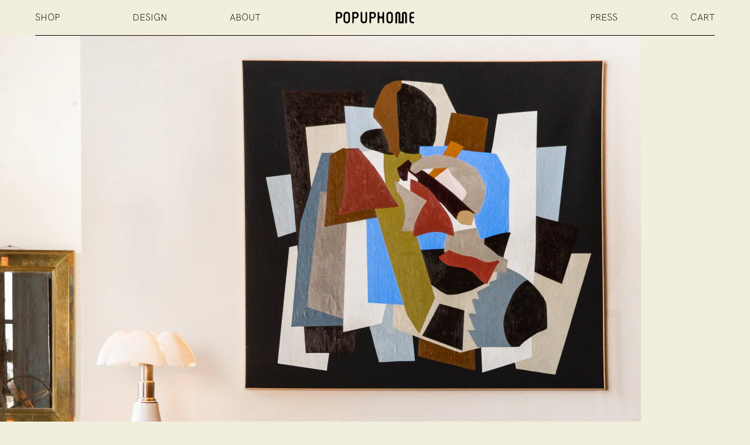

--- FILE ---
content_type: text/html; charset=utf-8
request_url: https://popuphome.com/blogs/press/new-norm-popup-home-is-finally-home-welcomes-new-flagship-location-in-los-angeles-with-a-refreshed-look
body_size: 26186
content:
<!doctype html>
<html class="no-js" lang="en">
  <!-- Google tag (gtag.js) -->
<script async src="https://www.googletagmanager.com/gtag/js?id=GT-TNL8LQGD"></script>
<script>
  window.dataLayer = window.dataLayer || [];
  function gtag(){dataLayer.push(arguments);}
  gtag('js', new Date());

  gtag('config', 'G-JXB76SWXX4');
</script>
  <head>
    <meta charset="utf-8">
    <meta http-equiv="X-UA-Compatible" content="IE=edge">
    <meta name="viewport" content="width=device-width,initial-scale=1">
    <meta name="theme-color" content="">
    <link rel="canonical" href="https://popuphome.com/blogs/press/new-norm-popup-home-is-finally-home-welcomes-new-flagship-location-in-los-angeles-with-a-refreshed-look">
    <link rel="preconnect" href="https://cdn.shopify.com" crossorigin><link rel="icon" type="image/png" href="//popuphome.com/cdn/shop/files/favicon.jpg?crop=center&height=32&v=1683002005&width=32">
    
    
    <link rel="preload" as="font" href="//popuphome.com/cdn/shop/t/14/assets/HKGrotesk-Light.otf?v=107039734793149335031673431056}" type="font/opentype" crossorigin>
    <link rel="preload" as="font" href="//popuphome.com/cdn/shop/t/14/assets/HKGrotesk-Regular.otf?v=54627578464396731861673431054}" type="font/opentype" crossorigin>
    <link rel="preload" as="font" href="//popuphome.com/cdn/shop/t/14/assets/HKGrotesk-Bold.otf?v=158862208210762584201673431060}" type="font/opentype" crossorigin>

    

    <title>
      New Norm: Pop Up Home is Finally Home, Welcomes New Flagship Location 
</title>

    
    
      <meta name="description" content="A newly opened three-level flagship brings natural light, exposed brick and raw wood floors together in a design destination born from popups and estate sales.">
    
    
    


<meta property="og:site_name" content="Pop Up Home">
<meta property="og:url" content="https://popuphome.com/blogs/press/new-norm-popup-home-is-finally-home-welcomes-new-flagship-location-in-los-angeles-with-a-refreshed-look">
<meta property="og:title" content="New Norm: Pop Up Home is Finally Home, Welcomes New Flagship Location ">
<meta property="og:type" content="article">
<meta property="og:description" content="A newly opened three-level flagship brings natural light, exposed brick and raw wood floors together in a design destination born from popups and estate sales."><meta property="og:image" content="http://popuphome.com/cdn/shop/articles/Screen_Shot_2023-08-13_at_3.23.33_PM.png?v=1762458762">
  <meta property="og:image:secure_url" content="https://popuphome.com/cdn/shop/articles/Screen_Shot_2023-08-13_at_3.23.33_PM.png?v=1762458762">
  <meta property="og:image:width" content="1094">
  <meta property="og:image:height" content="1388"><meta name="twitter:card" content="summary_large_image">
<meta name="twitter:title" content="New Norm: Pop Up Home is Finally Home, Welcomes New Flagship Location ">
<meta name="twitter:description" content="A newly opened three-level flagship brings natural light, exposed brick and raw wood floors together in a design destination born from popups and estate sales.">


    <script src="//popuphome.com/cdn/shop/t/14/assets/global.js?v=141336218407871602411684998301" defer="defer"></script>
    
    <script>window.performance && window.performance.mark && window.performance.mark('shopify.content_for_header.start');</script><meta name="facebook-domain-verification" content="edyike0ikbxk7fytfv5z45i6xukir9">
<meta name="google-site-verification" content="HsUvbAhSBqhTPQHNOLuWsEqLy-KKdO2T5NDRaHUQCEo">
<meta name="facebook-domain-verification" content="tysge0jx5shymewp1qgbt5rqsbsdrg">
<meta id="shopify-digital-wallet" name="shopify-digital-wallet" content="/21111757/digital_wallets/dialog">
<meta name="shopify-checkout-api-token" content="ff413c56da32252805dcd4905be93f51">
<link rel="alternate" type="application/atom+xml" title="Feed" href="/blogs/press.atom" />
<script async="async" src="/checkouts/internal/preloads.js?locale=en-US"></script>
<link rel="preconnect" href="https://shop.app" crossorigin="anonymous">
<script async="async" src="https://shop.app/checkouts/internal/preloads.js?locale=en-US&shop_id=21111757" crossorigin="anonymous"></script>
<script id="apple-pay-shop-capabilities" type="application/json">{"shopId":21111757,"countryCode":"US","currencyCode":"USD","merchantCapabilities":["supports3DS"],"merchantId":"gid:\/\/shopify\/Shop\/21111757","merchantName":"Pop Up Home","requiredBillingContactFields":["postalAddress","email","phone"],"requiredShippingContactFields":["postalAddress","email","phone"],"shippingType":"shipping","supportedNetworks":["visa","masterCard","amex","discover","elo","jcb"],"total":{"type":"pending","label":"Pop Up Home","amount":"1.00"},"shopifyPaymentsEnabled":true,"supportsSubscriptions":true}</script>
<script id="shopify-features" type="application/json">{"accessToken":"ff413c56da32252805dcd4905be93f51","betas":["rich-media-storefront-analytics"],"domain":"popuphome.com","predictiveSearch":true,"shopId":21111757,"locale":"en"}</script>
<script>var Shopify = Shopify || {};
Shopify.shop = "pop-up-home.myshopify.com";
Shopify.locale = "en";
Shopify.currency = {"active":"USD","rate":"1.0"};
Shopify.country = "US";
Shopify.theme = {"name":"Pop Up Home - Hoopless","id":136412758263,"schema_name":"Pop Up Home","schema_version":"1.0.0","theme_store_id":null,"role":"main"};
Shopify.theme.handle = "null";
Shopify.theme.style = {"id":null,"handle":null};
Shopify.cdnHost = "popuphome.com/cdn";
Shopify.routes = Shopify.routes || {};
Shopify.routes.root = "/";</script>
<script type="module">!function(o){(o.Shopify=o.Shopify||{}).modules=!0}(window);</script>
<script>!function(o){function n(){var o=[];function n(){o.push(Array.prototype.slice.apply(arguments))}return n.q=o,n}var t=o.Shopify=o.Shopify||{};t.loadFeatures=n(),t.autoloadFeatures=n()}(window);</script>
<script>
  window.ShopifyPay = window.ShopifyPay || {};
  window.ShopifyPay.apiHost = "shop.app\/pay";
  window.ShopifyPay.redirectState = null;
</script>
<script id="shop-js-analytics" type="application/json">{"pageType":"article"}</script>
<script defer="defer" async type="module" src="//popuphome.com/cdn/shopifycloud/shop-js/modules/v2/client.init-shop-cart-sync_IZsNAliE.en.esm.js"></script>
<script defer="defer" async type="module" src="//popuphome.com/cdn/shopifycloud/shop-js/modules/v2/chunk.common_0OUaOowp.esm.js"></script>
<script type="module">
  await import("//popuphome.com/cdn/shopifycloud/shop-js/modules/v2/client.init-shop-cart-sync_IZsNAliE.en.esm.js");
await import("//popuphome.com/cdn/shopifycloud/shop-js/modules/v2/chunk.common_0OUaOowp.esm.js");

  window.Shopify.SignInWithShop?.initShopCartSync?.({"fedCMEnabled":true,"windoidEnabled":true});

</script>
<script>
  window.Shopify = window.Shopify || {};
  if (!window.Shopify.featureAssets) window.Shopify.featureAssets = {};
  window.Shopify.featureAssets['shop-js'] = {"shop-cart-sync":["modules/v2/client.shop-cart-sync_DLOhI_0X.en.esm.js","modules/v2/chunk.common_0OUaOowp.esm.js"],"init-fed-cm":["modules/v2/client.init-fed-cm_C6YtU0w6.en.esm.js","modules/v2/chunk.common_0OUaOowp.esm.js"],"shop-button":["modules/v2/client.shop-button_BCMx7GTG.en.esm.js","modules/v2/chunk.common_0OUaOowp.esm.js"],"shop-cash-offers":["modules/v2/client.shop-cash-offers_BT26qb5j.en.esm.js","modules/v2/chunk.common_0OUaOowp.esm.js","modules/v2/chunk.modal_CGo_dVj3.esm.js"],"init-windoid":["modules/v2/client.init-windoid_B9PkRMql.en.esm.js","modules/v2/chunk.common_0OUaOowp.esm.js"],"init-shop-email-lookup-coordinator":["modules/v2/client.init-shop-email-lookup-coordinator_DZkqjsbU.en.esm.js","modules/v2/chunk.common_0OUaOowp.esm.js"],"shop-toast-manager":["modules/v2/client.shop-toast-manager_Di2EnuM7.en.esm.js","modules/v2/chunk.common_0OUaOowp.esm.js"],"shop-login-button":["modules/v2/client.shop-login-button_BtqW_SIO.en.esm.js","modules/v2/chunk.common_0OUaOowp.esm.js","modules/v2/chunk.modal_CGo_dVj3.esm.js"],"avatar":["modules/v2/client.avatar_BTnouDA3.en.esm.js"],"pay-button":["modules/v2/client.pay-button_CWa-C9R1.en.esm.js","modules/v2/chunk.common_0OUaOowp.esm.js"],"init-shop-cart-sync":["modules/v2/client.init-shop-cart-sync_IZsNAliE.en.esm.js","modules/v2/chunk.common_0OUaOowp.esm.js"],"init-customer-accounts":["modules/v2/client.init-customer-accounts_DenGwJTU.en.esm.js","modules/v2/client.shop-login-button_BtqW_SIO.en.esm.js","modules/v2/chunk.common_0OUaOowp.esm.js","modules/v2/chunk.modal_CGo_dVj3.esm.js"],"init-shop-for-new-customer-accounts":["modules/v2/client.init-shop-for-new-customer-accounts_JdHXxpS9.en.esm.js","modules/v2/client.shop-login-button_BtqW_SIO.en.esm.js","modules/v2/chunk.common_0OUaOowp.esm.js","modules/v2/chunk.modal_CGo_dVj3.esm.js"],"init-customer-accounts-sign-up":["modules/v2/client.init-customer-accounts-sign-up_D6__K_p8.en.esm.js","modules/v2/client.shop-login-button_BtqW_SIO.en.esm.js","modules/v2/chunk.common_0OUaOowp.esm.js","modules/v2/chunk.modal_CGo_dVj3.esm.js"],"checkout-modal":["modules/v2/client.checkout-modal_C_ZQDY6s.en.esm.js","modules/v2/chunk.common_0OUaOowp.esm.js","modules/v2/chunk.modal_CGo_dVj3.esm.js"],"shop-follow-button":["modules/v2/client.shop-follow-button_XetIsj8l.en.esm.js","modules/v2/chunk.common_0OUaOowp.esm.js","modules/v2/chunk.modal_CGo_dVj3.esm.js"],"lead-capture":["modules/v2/client.lead-capture_DvA72MRN.en.esm.js","modules/v2/chunk.common_0OUaOowp.esm.js","modules/v2/chunk.modal_CGo_dVj3.esm.js"],"shop-login":["modules/v2/client.shop-login_ClXNxyh6.en.esm.js","modules/v2/chunk.common_0OUaOowp.esm.js","modules/v2/chunk.modal_CGo_dVj3.esm.js"],"payment-terms":["modules/v2/client.payment-terms_CNlwjfZz.en.esm.js","modules/v2/chunk.common_0OUaOowp.esm.js","modules/v2/chunk.modal_CGo_dVj3.esm.js"]};
</script>
<script>(function() {
  var isLoaded = false;
  function asyncLoad() {
    if (isLoaded) return;
    isLoaded = true;
    var urls = ["https:\/\/ecommerce-editor-connector.live.gelato.tech\/ecommerce-editor\/v1\/shopify.esm.js?c=6a9161e6-6570-4cb5-a2aa-efac42e2ce4f\u0026s=840c38f9-d44f-4823-89a7-d7fec3e83da9\u0026shop=pop-up-home.myshopify.com","https:\/\/sdk.postscript.io\/sdk-script-loader.bundle.js?shopId=582007\u0026shop=pop-up-home.myshopify.com"];
    for (var i = 0; i < urls.length; i++) {
      var s = document.createElement('script');
      s.type = 'text/javascript';
      s.async = true;
      s.src = urls[i];
      var x = document.getElementsByTagName('script')[0];
      x.parentNode.insertBefore(s, x);
    }
  };
  if(window.attachEvent) {
    window.attachEvent('onload', asyncLoad);
  } else {
    window.addEventListener('load', asyncLoad, false);
  }
})();</script>
<script id="__st">var __st={"a":21111757,"offset":-28800,"reqid":"bca52fb4-08e3-433c-b7f3-407f6abc29fd-1768430524","pageurl":"popuphome.com\/blogs\/press\/new-norm-popup-home-is-finally-home-welcomes-new-flagship-location-in-los-angeles-with-a-refreshed-look","s":"articles-588551127287","u":"b483b221f0e4","p":"article","rtyp":"article","rid":588551127287};</script>
<script>window.ShopifyPaypalV4VisibilityTracking = true;</script>
<script id="captcha-bootstrap">!function(){'use strict';const t='contact',e='account',n='new_comment',o=[[t,t],['blogs',n],['comments',n],[t,'customer']],c=[[e,'customer_login'],[e,'guest_login'],[e,'recover_customer_password'],[e,'create_customer']],r=t=>t.map((([t,e])=>`form[action*='/${t}']:not([data-nocaptcha='true']) input[name='form_type'][value='${e}']`)).join(','),a=t=>()=>t?[...document.querySelectorAll(t)].map((t=>t.form)):[];function s(){const t=[...o],e=r(t);return a(e)}const i='password',u='form_key',d=['recaptcha-v3-token','g-recaptcha-response','h-captcha-response',i],f=()=>{try{return window.sessionStorage}catch{return}},m='__shopify_v',_=t=>t.elements[u];function p(t,e,n=!1){try{const o=window.sessionStorage,c=JSON.parse(o.getItem(e)),{data:r}=function(t){const{data:e,action:n}=t;return t[m]||n?{data:e,action:n}:{data:t,action:n}}(c);for(const[e,n]of Object.entries(r))t.elements[e]&&(t.elements[e].value=n);n&&o.removeItem(e)}catch(o){console.error('form repopulation failed',{error:o})}}const l='form_type',E='cptcha';function T(t){t.dataset[E]=!0}const w=window,h=w.document,L='Shopify',v='ce_forms',y='captcha';let A=!1;((t,e)=>{const n=(g='f06e6c50-85a8-45c8-87d0-21a2b65856fe',I='https://cdn.shopify.com/shopifycloud/storefront-forms-hcaptcha/ce_storefront_forms_captcha_hcaptcha.v1.5.2.iife.js',D={infoText:'Protected by hCaptcha',privacyText:'Privacy',termsText:'Terms'},(t,e,n)=>{const o=w[L][v],c=o.bindForm;if(c)return c(t,g,e,D).then(n);var r;o.q.push([[t,g,e,D],n]),r=I,A||(h.body.append(Object.assign(h.createElement('script'),{id:'captcha-provider',async:!0,src:r})),A=!0)});var g,I,D;w[L]=w[L]||{},w[L][v]=w[L][v]||{},w[L][v].q=[],w[L][y]=w[L][y]||{},w[L][y].protect=function(t,e){n(t,void 0,e),T(t)},Object.freeze(w[L][y]),function(t,e,n,w,h,L){const[v,y,A,g]=function(t,e,n){const i=e?o:[],u=t?c:[],d=[...i,...u],f=r(d),m=r(i),_=r(d.filter((([t,e])=>n.includes(e))));return[a(f),a(m),a(_),s()]}(w,h,L),I=t=>{const e=t.target;return e instanceof HTMLFormElement?e:e&&e.form},D=t=>v().includes(t);t.addEventListener('submit',(t=>{const e=I(t);if(!e)return;const n=D(e)&&!e.dataset.hcaptchaBound&&!e.dataset.recaptchaBound,o=_(e),c=g().includes(e)&&(!o||!o.value);(n||c)&&t.preventDefault(),c&&!n&&(function(t){try{if(!f())return;!function(t){const e=f();if(!e)return;const n=_(t);if(!n)return;const o=n.value;o&&e.removeItem(o)}(t);const e=Array.from(Array(32),(()=>Math.random().toString(36)[2])).join('');!function(t,e){_(t)||t.append(Object.assign(document.createElement('input'),{type:'hidden',name:u})),t.elements[u].value=e}(t,e),function(t,e){const n=f();if(!n)return;const o=[...t.querySelectorAll(`input[type='${i}']`)].map((({name:t})=>t)),c=[...d,...o],r={};for(const[a,s]of new FormData(t).entries())c.includes(a)||(r[a]=s);n.setItem(e,JSON.stringify({[m]:1,action:t.action,data:r}))}(t,e)}catch(e){console.error('failed to persist form',e)}}(e),e.submit())}));const S=(t,e)=>{t&&!t.dataset[E]&&(n(t,e.some((e=>e===t))),T(t))};for(const o of['focusin','change'])t.addEventListener(o,(t=>{const e=I(t);D(e)&&S(e,y())}));const B=e.get('form_key'),M=e.get(l),P=B&&M;t.addEventListener('DOMContentLoaded',(()=>{const t=y();if(P)for(const e of t)e.elements[l].value===M&&p(e,B);[...new Set([...A(),...v().filter((t=>'true'===t.dataset.shopifyCaptcha))])].forEach((e=>S(e,t)))}))}(h,new URLSearchParams(w.location.search),n,t,e,['guest_login'])})(!0,!0)}();</script>
<script integrity="sha256-4kQ18oKyAcykRKYeNunJcIwy7WH5gtpwJnB7kiuLZ1E=" data-source-attribution="shopify.loadfeatures" defer="defer" src="//popuphome.com/cdn/shopifycloud/storefront/assets/storefront/load_feature-a0a9edcb.js" crossorigin="anonymous"></script>
<script crossorigin="anonymous" defer="defer" src="//popuphome.com/cdn/shopifycloud/storefront/assets/shopify_pay/storefront-65b4c6d7.js?v=20250812"></script>
<script data-source-attribution="shopify.dynamic_checkout.dynamic.init">var Shopify=Shopify||{};Shopify.PaymentButton=Shopify.PaymentButton||{isStorefrontPortableWallets:!0,init:function(){window.Shopify.PaymentButton.init=function(){};var t=document.createElement("script");t.src="https://popuphome.com/cdn/shopifycloud/portable-wallets/latest/portable-wallets.en.js",t.type="module",document.head.appendChild(t)}};
</script>
<script data-source-attribution="shopify.dynamic_checkout.buyer_consent">
  function portableWalletsHideBuyerConsent(e){var t=document.getElementById("shopify-buyer-consent"),n=document.getElementById("shopify-subscription-policy-button");t&&n&&(t.classList.add("hidden"),t.setAttribute("aria-hidden","true"),n.removeEventListener("click",e))}function portableWalletsShowBuyerConsent(e){var t=document.getElementById("shopify-buyer-consent"),n=document.getElementById("shopify-subscription-policy-button");t&&n&&(t.classList.remove("hidden"),t.removeAttribute("aria-hidden"),n.addEventListener("click",e))}window.Shopify?.PaymentButton&&(window.Shopify.PaymentButton.hideBuyerConsent=portableWalletsHideBuyerConsent,window.Shopify.PaymentButton.showBuyerConsent=portableWalletsShowBuyerConsent);
</script>
<script data-source-attribution="shopify.dynamic_checkout.cart.bootstrap">document.addEventListener("DOMContentLoaded",(function(){function t(){return document.querySelector("shopify-accelerated-checkout-cart, shopify-accelerated-checkout")}if(t())Shopify.PaymentButton.init();else{new MutationObserver((function(e,n){t()&&(Shopify.PaymentButton.init(),n.disconnect())})).observe(document.body,{childList:!0,subtree:!0})}}));
</script>
<link id="shopify-accelerated-checkout-styles" rel="stylesheet" media="screen" href="https://popuphome.com/cdn/shopifycloud/portable-wallets/latest/accelerated-checkout-backwards-compat.css" crossorigin="anonymous">
<style id="shopify-accelerated-checkout-cart">
        #shopify-buyer-consent {
  margin-top: 1em;
  display: inline-block;
  width: 100%;
}

#shopify-buyer-consent.hidden {
  display: none;
}

#shopify-subscription-policy-button {
  background: none;
  border: none;
  padding: 0;
  text-decoration: underline;
  font-size: inherit;
  cursor: pointer;
}

#shopify-subscription-policy-button::before {
  box-shadow: none;
}

      </style>

<script>window.performance && window.performance.mark && window.performance.mark('shopify.content_for_header.end');</script>

    <style data-shopify>

      @import url('https://fonts.googleapis.com/css2?family=Roboto+Mono:wght@300&display=swap');

      @font-face {
        font-family: "hkGrotesk";
        src:  url("//popuphome.com/cdn/shop/t/14/assets/HKGrotesk-Light.otf?v=107039734793149335031673431056") format("opentype");
        font-weight: 300;
        font-display: swap;
      }

      @font-face {
        font-family: "hkGrotesk";
        src:  url("//popuphome.com/cdn/shop/t/14/assets/HKGrotesk-Regular.otf?v=54627578464396731861673431054") format("opentype");
        font-weight: 400;
        font-display: swap;
      }

      @font-face {
        font-family: "hkGrotesk";
        src: url("//popuphome.com/cdn/shop/t/14/assets/HKGrotesk-Bold.otf?v=158862208210762584201673431060") format("opentype");
        font-weight: 500;
        font-display: swap;
      }

      @font-face {
        font-family: "teodor";
        src: url("//popuphome.com/cdn/shop/t/14/assets/Teodor-Thin.woff2?v=97120230110549164421674107140") format("woff2");
        font-weight: 100;
        font-display: swap;
      }

      :root {
        
        --font-body-scale: 1.0;
        --font-heading-scale: 1.0;
       

        --inputs-radius: 0px;
        --inputs-border-width: 1px;
        --inputs-border-opacity: 0.55;
        --inputs-shadow-opacity: 0.0;
        --inputs-shadow-horizontal-offset: 0px;
        --inputs-margin-offset: 0px;
        --inputs-shadow-vertical-offset: 4px;
        --inputs-shadow-blur-radius: 5px;
        --inputs-radius-outset: 0px;
      }
    </style>

    
    <link href="//popuphome.com/cdn/shop/t/14/assets/bundle.css?v=75005895735371158101747102043" rel="stylesheet" type="text/css" media="all" />

    <script>document.documentElement.className = document.documentElement.className.replace('no-js', 'js');
    if (Shopify.designMode) {
      document.documentElement.classList.add('shopify-design-mode');
    }
    </script>
  <!-- BEGIN app block: shopify://apps/klaviyo-email-marketing-sms/blocks/klaviyo-onsite-embed/2632fe16-c075-4321-a88b-50b567f42507 -->












  <script async src="https://static.klaviyo.com/onsite/js/VPWUHG/klaviyo.js?company_id=VPWUHG"></script>
  <script>!function(){if(!window.klaviyo){window._klOnsite=window._klOnsite||[];try{window.klaviyo=new Proxy({},{get:function(n,i){return"push"===i?function(){var n;(n=window._klOnsite).push.apply(n,arguments)}:function(){for(var n=arguments.length,o=new Array(n),w=0;w<n;w++)o[w]=arguments[w];var t="function"==typeof o[o.length-1]?o.pop():void 0,e=new Promise((function(n){window._klOnsite.push([i].concat(o,[function(i){t&&t(i),n(i)}]))}));return e}}})}catch(n){window.klaviyo=window.klaviyo||[],window.klaviyo.push=function(){var n;(n=window._klOnsite).push.apply(n,arguments)}}}}();</script>

  




  <script>
    window.klaviyoReviewsProductDesignMode = false
  </script>







<!-- END app block --><!-- BEGIN app block: shopify://apps/hulk-form-builder/blocks/app-embed/b6b8dd14-356b-4725-a4ed-77232212b3c3 --><!-- BEGIN app snippet: hulkapps-formbuilder-theme-ext --><script type="text/javascript">
  
  if (typeof window.formbuilder_customer != "object") {
        window.formbuilder_customer = {}
  }

  window.hulkFormBuilder = {
    form_data: {},
    shop_data: {"shop_OOozc9bFaVS-yykwUfUakw":{"shop_uuid":"OOozc9bFaVS-yykwUfUakw","shop_timezone":"America\/Los_Angeles","shop_id":63600,"shop_is_after_submit_enabled":true,"shop_shopify_plan":"Shopify","shop_shopify_domain":"pop-up-home.myshopify.com","shop_created_at":"2022-03-19T00:47:22.974Z","is_skip_metafield":false,"shop_deleted":false,"shop_disabled":false}},
    settings_data: {"shop_settings":{"shop_customise_msgs":[],"default_customise_msgs":{"is_required":"is required","thank_you":"Thank you! The form was submitted successfully.","processing":"Processing...","valid_data":"Please provide valid data","valid_email":"Provide valid email format","valid_tags":"HTML Tags are not allowed","valid_phone":"Provide valid phone number","valid_captcha":"Please provide valid captcha response","valid_url":"Provide valid URL","only_number_alloud":"Provide valid number in","number_less":"must be less than","number_more":"must be more than","image_must_less":"Image must be less than 20MB","image_number":"Images allowed","image_extension":"Invalid extension! Please provide image file","error_image_upload":"Error in image upload. Please try again.","error_file_upload":"Error in file upload. Please try again.","your_response":"Your response","error_form_submit":"Error occur.Please try again after sometime.","email_submitted":"Form with this email is already submitted","invalid_email_by_zerobounce":"The email address you entered appears to be invalid. Please check it and try again.","download_file":"Download file","card_details_invalid":"Your card details are invalid","card_details":"Card details","please_enter_card_details":"Please enter card details","card_number":"Card number","exp_mm":"Exp MM","exp_yy":"Exp YY","crd_cvc":"CVV","payment_value":"Payment amount","please_enter_payment_amount":"Please enter payment amount","address1":"Address line 1","address2":"Address line 2","city":"City","province":"Province","zipcode":"Zip code","country":"Country","blocked_domain":"This form does not accept addresses from","file_must_less":"File must be less than 20MB","file_extension":"Invalid extension! Please provide file","only_file_number_alloud":"files allowed","previous":"Previous","next":"Next","must_have_a_input":"Please enter at least one field.","please_enter_required_data":"Please enter required data","atleast_one_special_char":"Include at least one special character","atleast_one_lowercase_char":"Include at least one lowercase character","atleast_one_uppercase_char":"Include at least one uppercase character","atleast_one_number":"Include at least one number","must_have_8_chars":"Must have 8 characters long","be_between_8_and_12_chars":"Be between 8 and 12 characters long","please_select":"Please Select","phone_submitted":"Form with this phone number is already submitted","user_res_parse_error":"Error while submitting the form","valid_same_values":"values must be same","product_choice_clear_selection":"Clear Selection","picture_choice_clear_selection":"Clear Selection","remove_all_for_file_image_upload":"Remove All","invalid_file_type_for_image_upload":"You can't upload files of this type.","invalid_file_type_for_signature_upload":"You can't upload files of this type.","max_files_exceeded_for_file_upload":"You can not upload any more files.","max_files_exceeded_for_image_upload":"You can not upload any more files.","file_already_exist":"File already uploaded","max_limit_exceed":"You have added the maximum number of text fields.","cancel_upload_for_file_upload":"Cancel upload","cancel_upload_for_image_upload":"Cancel upload","cancel_upload_for_signature_upload":"Cancel upload"},"shop_blocked_domains":[]}},
    features_data: {"shop_plan_features":{"shop_plan_features":["unlimited-forms","full-design-customization","export-form-submissions","multiple-recipients-for-form-submissions","multiple-admin-notifications","enable-captcha","unlimited-file-uploads","save-submitted-form-data","set-auto-response-message","conditional-logic","form-banner","save-as-draft-facility","include-user-response-in-admin-email","disable-form-submission","file-upload"]}},
    shop: null,
    shop_id: null,
    plan_features: null,
    validateDoubleQuotes: false,
    assets: {
      extraFunctions: "https://cdn.shopify.com/extensions/019bb5ee-ec40-7527-955d-c1b8751eb060/form-builder-by-hulkapps-50/assets/extra-functions.js",
      extraStyles: "https://cdn.shopify.com/extensions/019bb5ee-ec40-7527-955d-c1b8751eb060/form-builder-by-hulkapps-50/assets/extra-styles.css",
      bootstrapStyles: "https://cdn.shopify.com/extensions/019bb5ee-ec40-7527-955d-c1b8751eb060/form-builder-by-hulkapps-50/assets/theme-app-extension-bootstrap.css"
    },
    translations: {
      htmlTagNotAllowed: "HTML Tags are not allowed",
      sqlQueryNotAllowed: "SQL Queries are not allowed",
      doubleQuoteNotAllowed: "Double quotes are not allowed",
      vorwerkHttpWwwNotAllowed: "The words \u0026#39;http\u0026#39; and \u0026#39;www\u0026#39; are not allowed. Please remove them and try again.",
      maxTextFieldsReached: "You have added the maximum number of text fields.",
      avoidNegativeWords: "Avoid negative words: Don\u0026#39;t use negative words in your contact message.",
      customDesignOnly: "This form is for custom designs requests. For general inquiries please contact our team at info@stagheaddesigns.com",
      zerobounceApiErrorMsg: "We couldn\u0026#39;t verify your email due to a technical issue. Please try again later.",
    }

  }

  

  window.FbThemeAppExtSettingsHash = {}
  
</script><!-- END app snippet --><!-- END app block --><script src="https://cdn.shopify.com/extensions/019bb5ee-ec40-7527-955d-c1b8751eb060/form-builder-by-hulkapps-50/assets/form-builder-script.js" type="text/javascript" defer="defer"></script>
<link href="https://monorail-edge.shopifysvc.com" rel="dns-prefetch">
<script>(function(){if ("sendBeacon" in navigator && "performance" in window) {try {var session_token_from_headers = performance.getEntriesByType('navigation')[0].serverTiming.find(x => x.name == '_s').description;} catch {var session_token_from_headers = undefined;}var session_cookie_matches = document.cookie.match(/_shopify_s=([^;]*)/);var session_token_from_cookie = session_cookie_matches && session_cookie_matches.length === 2 ? session_cookie_matches[1] : "";var session_token = session_token_from_headers || session_token_from_cookie || "";function handle_abandonment_event(e) {var entries = performance.getEntries().filter(function(entry) {return /monorail-edge.shopifysvc.com/.test(entry.name);});if (!window.abandonment_tracked && entries.length === 0) {window.abandonment_tracked = true;var currentMs = Date.now();var navigation_start = performance.timing.navigationStart;var payload = {shop_id: 21111757,url: window.location.href,navigation_start,duration: currentMs - navigation_start,session_token,page_type: "article"};window.navigator.sendBeacon("https://monorail-edge.shopifysvc.com/v1/produce", JSON.stringify({schema_id: "online_store_buyer_site_abandonment/1.1",payload: payload,metadata: {event_created_at_ms: currentMs,event_sent_at_ms: currentMs}}));}}window.addEventListener('pagehide', handle_abandonment_event);}}());</script>
<script id="web-pixels-manager-setup">(function e(e,d,r,n,o){if(void 0===o&&(o={}),!Boolean(null===(a=null===(i=window.Shopify)||void 0===i?void 0:i.analytics)||void 0===a?void 0:a.replayQueue)){var i,a;window.Shopify=window.Shopify||{};var t=window.Shopify;t.analytics=t.analytics||{};var s=t.analytics;s.replayQueue=[],s.publish=function(e,d,r){return s.replayQueue.push([e,d,r]),!0};try{self.performance.mark("wpm:start")}catch(e){}var l=function(){var e={modern:/Edge?\/(1{2}[4-9]|1[2-9]\d|[2-9]\d{2}|\d{4,})\.\d+(\.\d+|)|Firefox\/(1{2}[4-9]|1[2-9]\d|[2-9]\d{2}|\d{4,})\.\d+(\.\d+|)|Chrom(ium|e)\/(9{2}|\d{3,})\.\d+(\.\d+|)|(Maci|X1{2}).+ Version\/(15\.\d+|(1[6-9]|[2-9]\d|\d{3,})\.\d+)([,.]\d+|)( \(\w+\)|)( Mobile\/\w+|) Safari\/|Chrome.+OPR\/(9{2}|\d{3,})\.\d+\.\d+|(CPU[ +]OS|iPhone[ +]OS|CPU[ +]iPhone|CPU IPhone OS|CPU iPad OS)[ +]+(15[._]\d+|(1[6-9]|[2-9]\d|\d{3,})[._]\d+)([._]\d+|)|Android:?[ /-](13[3-9]|1[4-9]\d|[2-9]\d{2}|\d{4,})(\.\d+|)(\.\d+|)|Android.+Firefox\/(13[5-9]|1[4-9]\d|[2-9]\d{2}|\d{4,})\.\d+(\.\d+|)|Android.+Chrom(ium|e)\/(13[3-9]|1[4-9]\d|[2-9]\d{2}|\d{4,})\.\d+(\.\d+|)|SamsungBrowser\/([2-9]\d|\d{3,})\.\d+/,legacy:/Edge?\/(1[6-9]|[2-9]\d|\d{3,})\.\d+(\.\d+|)|Firefox\/(5[4-9]|[6-9]\d|\d{3,})\.\d+(\.\d+|)|Chrom(ium|e)\/(5[1-9]|[6-9]\d|\d{3,})\.\d+(\.\d+|)([\d.]+$|.*Safari\/(?![\d.]+ Edge\/[\d.]+$))|(Maci|X1{2}).+ Version\/(10\.\d+|(1[1-9]|[2-9]\d|\d{3,})\.\d+)([,.]\d+|)( \(\w+\)|)( Mobile\/\w+|) Safari\/|Chrome.+OPR\/(3[89]|[4-9]\d|\d{3,})\.\d+\.\d+|(CPU[ +]OS|iPhone[ +]OS|CPU[ +]iPhone|CPU IPhone OS|CPU iPad OS)[ +]+(10[._]\d+|(1[1-9]|[2-9]\d|\d{3,})[._]\d+)([._]\d+|)|Android:?[ /-](13[3-9]|1[4-9]\d|[2-9]\d{2}|\d{4,})(\.\d+|)(\.\d+|)|Mobile Safari.+OPR\/([89]\d|\d{3,})\.\d+\.\d+|Android.+Firefox\/(13[5-9]|1[4-9]\d|[2-9]\d{2}|\d{4,})\.\d+(\.\d+|)|Android.+Chrom(ium|e)\/(13[3-9]|1[4-9]\d|[2-9]\d{2}|\d{4,})\.\d+(\.\d+|)|Android.+(UC? ?Browser|UCWEB|U3)[ /]?(15\.([5-9]|\d{2,})|(1[6-9]|[2-9]\d|\d{3,})\.\d+)\.\d+|SamsungBrowser\/(5\.\d+|([6-9]|\d{2,})\.\d+)|Android.+MQ{2}Browser\/(14(\.(9|\d{2,})|)|(1[5-9]|[2-9]\d|\d{3,})(\.\d+|))(\.\d+|)|K[Aa][Ii]OS\/(3\.\d+|([4-9]|\d{2,})\.\d+)(\.\d+|)/},d=e.modern,r=e.legacy,n=navigator.userAgent;return n.match(d)?"modern":n.match(r)?"legacy":"unknown"}(),u="modern"===l?"modern":"legacy",c=(null!=n?n:{modern:"",legacy:""})[u],f=function(e){return[e.baseUrl,"/wpm","/b",e.hashVersion,"modern"===e.buildTarget?"m":"l",".js"].join("")}({baseUrl:d,hashVersion:r,buildTarget:u}),m=function(e){var d=e.version,r=e.bundleTarget,n=e.surface,o=e.pageUrl,i=e.monorailEndpoint;return{emit:function(e){var a=e.status,t=e.errorMsg,s=(new Date).getTime(),l=JSON.stringify({metadata:{event_sent_at_ms:s},events:[{schema_id:"web_pixels_manager_load/3.1",payload:{version:d,bundle_target:r,page_url:o,status:a,surface:n,error_msg:t},metadata:{event_created_at_ms:s}}]});if(!i)return console&&console.warn&&console.warn("[Web Pixels Manager] No Monorail endpoint provided, skipping logging."),!1;try{return self.navigator.sendBeacon.bind(self.navigator)(i,l)}catch(e){}var u=new XMLHttpRequest;try{return u.open("POST",i,!0),u.setRequestHeader("Content-Type","text/plain"),u.send(l),!0}catch(e){return console&&console.warn&&console.warn("[Web Pixels Manager] Got an unhandled error while logging to Monorail."),!1}}}}({version:r,bundleTarget:l,surface:e.surface,pageUrl:self.location.href,monorailEndpoint:e.monorailEndpoint});try{o.browserTarget=l,function(e){var d=e.src,r=e.async,n=void 0===r||r,o=e.onload,i=e.onerror,a=e.sri,t=e.scriptDataAttributes,s=void 0===t?{}:t,l=document.createElement("script"),u=document.querySelector("head"),c=document.querySelector("body");if(l.async=n,l.src=d,a&&(l.integrity=a,l.crossOrigin="anonymous"),s)for(var f in s)if(Object.prototype.hasOwnProperty.call(s,f))try{l.dataset[f]=s[f]}catch(e){}if(o&&l.addEventListener("load",o),i&&l.addEventListener("error",i),u)u.appendChild(l);else{if(!c)throw new Error("Did not find a head or body element to append the script");c.appendChild(l)}}({src:f,async:!0,onload:function(){if(!function(){var e,d;return Boolean(null===(d=null===(e=window.Shopify)||void 0===e?void 0:e.analytics)||void 0===d?void 0:d.initialized)}()){var d=window.webPixelsManager.init(e)||void 0;if(d){var r=window.Shopify.analytics;r.replayQueue.forEach((function(e){var r=e[0],n=e[1],o=e[2];d.publishCustomEvent(r,n,o)})),r.replayQueue=[],r.publish=d.publishCustomEvent,r.visitor=d.visitor,r.initialized=!0}}},onerror:function(){return m.emit({status:"failed",errorMsg:"".concat(f," has failed to load")})},sri:function(e){var d=/^sha384-[A-Za-z0-9+/=]+$/;return"string"==typeof e&&d.test(e)}(c)?c:"",scriptDataAttributes:o}),m.emit({status:"loading"})}catch(e){m.emit({status:"failed",errorMsg:(null==e?void 0:e.message)||"Unknown error"})}}})({shopId: 21111757,storefrontBaseUrl: "https://popuphome.com",extensionsBaseUrl: "https://extensions.shopifycdn.com/cdn/shopifycloud/web-pixels-manager",monorailEndpoint: "https://monorail-edge.shopifysvc.com/unstable/produce_batch",surface: "storefront-renderer",enabledBetaFlags: ["2dca8a86","a0d5f9d2"],webPixelsConfigList: [{"id":"904200439","configuration":"{\"shopId\":\"582007\"}","eventPayloadVersion":"v1","runtimeContext":"STRICT","scriptVersion":"307a40031f6e17d9cb86e745fe44e432","type":"APP","apiClientId":2328352,"privacyPurposes":[],"dataSharingAdjustments":{"protectedCustomerApprovalScopes":["read_customer_address","read_customer_email","read_customer_name","read_customer_personal_data","read_customer_phone"]}},{"id":"863666423","configuration":"{\"config\":\"{\\\"google_tag_ids\\\":[\\\"GT-TNL8LQGD\\\"],\\\"target_country\\\":\\\"ZZ\\\",\\\"gtag_events\\\":[{\\\"type\\\":\\\"view_item\\\",\\\"action_label\\\":\\\"MC-4Q29Z59685\\\"},{\\\"type\\\":\\\"purchase\\\",\\\"action_label\\\":\\\"MC-4Q29Z59685\\\"},{\\\"type\\\":\\\"page_view\\\",\\\"action_label\\\":\\\"MC-4Q29Z59685\\\"}],\\\"enable_monitoring_mode\\\":false}\"}","eventPayloadVersion":"v1","runtimeContext":"OPEN","scriptVersion":"b2a88bafab3e21179ed38636efcd8a93","type":"APP","apiClientId":1780363,"privacyPurposes":[],"dataSharingAdjustments":{"protectedCustomerApprovalScopes":["read_customer_address","read_customer_email","read_customer_name","read_customer_personal_data","read_customer_phone"]}},{"id":"157909239","configuration":"{\"pixel_id\":\"332748947758679\",\"pixel_type\":\"facebook_pixel\",\"metaapp_system_user_token\":\"-\"}","eventPayloadVersion":"v1","runtimeContext":"OPEN","scriptVersion":"ca16bc87fe92b6042fbaa3acc2fbdaa6","type":"APP","apiClientId":2329312,"privacyPurposes":["ANALYTICS","MARKETING","SALE_OF_DATA"],"dataSharingAdjustments":{"protectedCustomerApprovalScopes":["read_customer_address","read_customer_email","read_customer_name","read_customer_personal_data","read_customer_phone"]}},{"id":"70320375","configuration":"{\"tagID\":\"2614284089547\"}","eventPayloadVersion":"v1","runtimeContext":"STRICT","scriptVersion":"18031546ee651571ed29edbe71a3550b","type":"APP","apiClientId":3009811,"privacyPurposes":["ANALYTICS","MARKETING","SALE_OF_DATA"],"dataSharingAdjustments":{"protectedCustomerApprovalScopes":["read_customer_address","read_customer_email","read_customer_name","read_customer_personal_data","read_customer_phone"]}},{"id":"shopify-app-pixel","configuration":"{}","eventPayloadVersion":"v1","runtimeContext":"STRICT","scriptVersion":"0450","apiClientId":"shopify-pixel","type":"APP","privacyPurposes":["ANALYTICS","MARKETING"]},{"id":"shopify-custom-pixel","eventPayloadVersion":"v1","runtimeContext":"LAX","scriptVersion":"0450","apiClientId":"shopify-pixel","type":"CUSTOM","privacyPurposes":["ANALYTICS","MARKETING"]}],isMerchantRequest: false,initData: {"shop":{"name":"Pop Up Home","paymentSettings":{"currencyCode":"USD"},"myshopifyDomain":"pop-up-home.myshopify.com","countryCode":"US","storefrontUrl":"https:\/\/popuphome.com"},"customer":null,"cart":null,"checkout":null,"productVariants":[],"purchasingCompany":null},},"https://popuphome.com/cdn","7cecd0b6w90c54c6cpe92089d5m57a67346",{"modern":"","legacy":""},{"shopId":"21111757","storefrontBaseUrl":"https:\/\/popuphome.com","extensionBaseUrl":"https:\/\/extensions.shopifycdn.com\/cdn\/shopifycloud\/web-pixels-manager","surface":"storefront-renderer","enabledBetaFlags":"[\"2dca8a86\", \"a0d5f9d2\"]","isMerchantRequest":"false","hashVersion":"7cecd0b6w90c54c6cpe92089d5m57a67346","publish":"custom","events":"[[\"page_viewed\",{}]]"});</script><script>
  window.ShopifyAnalytics = window.ShopifyAnalytics || {};
  window.ShopifyAnalytics.meta = window.ShopifyAnalytics.meta || {};
  window.ShopifyAnalytics.meta.currency = 'USD';
  var meta = {"page":{"pageType":"article","resourceType":"article","resourceId":588551127287,"requestId":"bca52fb4-08e3-433c-b7f3-407f6abc29fd-1768430524"}};
  for (var attr in meta) {
    window.ShopifyAnalytics.meta[attr] = meta[attr];
  }
</script>
<script class="analytics">
  (function () {
    var customDocumentWrite = function(content) {
      var jquery = null;

      if (window.jQuery) {
        jquery = window.jQuery;
      } else if (window.Checkout && window.Checkout.$) {
        jquery = window.Checkout.$;
      }

      if (jquery) {
        jquery('body').append(content);
      }
    };

    var hasLoggedConversion = function(token) {
      if (token) {
        return document.cookie.indexOf('loggedConversion=' + token) !== -1;
      }
      return false;
    }

    var setCookieIfConversion = function(token) {
      if (token) {
        var twoMonthsFromNow = new Date(Date.now());
        twoMonthsFromNow.setMonth(twoMonthsFromNow.getMonth() + 2);

        document.cookie = 'loggedConversion=' + token + '; expires=' + twoMonthsFromNow;
      }
    }

    var trekkie = window.ShopifyAnalytics.lib = window.trekkie = window.trekkie || [];
    if (trekkie.integrations) {
      return;
    }
    trekkie.methods = [
      'identify',
      'page',
      'ready',
      'track',
      'trackForm',
      'trackLink'
    ];
    trekkie.factory = function(method) {
      return function() {
        var args = Array.prototype.slice.call(arguments);
        args.unshift(method);
        trekkie.push(args);
        return trekkie;
      };
    };
    for (var i = 0; i < trekkie.methods.length; i++) {
      var key = trekkie.methods[i];
      trekkie[key] = trekkie.factory(key);
    }
    trekkie.load = function(config) {
      trekkie.config = config || {};
      trekkie.config.initialDocumentCookie = document.cookie;
      var first = document.getElementsByTagName('script')[0];
      var script = document.createElement('script');
      script.type = 'text/javascript';
      script.onerror = function(e) {
        var scriptFallback = document.createElement('script');
        scriptFallback.type = 'text/javascript';
        scriptFallback.onerror = function(error) {
                var Monorail = {
      produce: function produce(monorailDomain, schemaId, payload) {
        var currentMs = new Date().getTime();
        var event = {
          schema_id: schemaId,
          payload: payload,
          metadata: {
            event_created_at_ms: currentMs,
            event_sent_at_ms: currentMs
          }
        };
        return Monorail.sendRequest("https://" + monorailDomain + "/v1/produce", JSON.stringify(event));
      },
      sendRequest: function sendRequest(endpointUrl, payload) {
        // Try the sendBeacon API
        if (window && window.navigator && typeof window.navigator.sendBeacon === 'function' && typeof window.Blob === 'function' && !Monorail.isIos12()) {
          var blobData = new window.Blob([payload], {
            type: 'text/plain'
          });

          if (window.navigator.sendBeacon(endpointUrl, blobData)) {
            return true;
          } // sendBeacon was not successful

        } // XHR beacon

        var xhr = new XMLHttpRequest();

        try {
          xhr.open('POST', endpointUrl);
          xhr.setRequestHeader('Content-Type', 'text/plain');
          xhr.send(payload);
        } catch (e) {
          console.log(e);
        }

        return false;
      },
      isIos12: function isIos12() {
        return window.navigator.userAgent.lastIndexOf('iPhone; CPU iPhone OS 12_') !== -1 || window.navigator.userAgent.lastIndexOf('iPad; CPU OS 12_') !== -1;
      }
    };
    Monorail.produce('monorail-edge.shopifysvc.com',
      'trekkie_storefront_load_errors/1.1',
      {shop_id: 21111757,
      theme_id: 136412758263,
      app_name: "storefront",
      context_url: window.location.href,
      source_url: "//popuphome.com/cdn/s/trekkie.storefront.55c6279c31a6628627b2ba1c5ff367020da294e2.min.js"});

        };
        scriptFallback.async = true;
        scriptFallback.src = '//popuphome.com/cdn/s/trekkie.storefront.55c6279c31a6628627b2ba1c5ff367020da294e2.min.js';
        first.parentNode.insertBefore(scriptFallback, first);
      };
      script.async = true;
      script.src = '//popuphome.com/cdn/s/trekkie.storefront.55c6279c31a6628627b2ba1c5ff367020da294e2.min.js';
      first.parentNode.insertBefore(script, first);
    };
    trekkie.load(
      {"Trekkie":{"appName":"storefront","development":false,"defaultAttributes":{"shopId":21111757,"isMerchantRequest":null,"themeId":136412758263,"themeCityHash":"1996931436088829099","contentLanguage":"en","currency":"USD","eventMetadataId":"bdabd70a-e62d-4459-ae68-12c8cc2e0266"},"isServerSideCookieWritingEnabled":true,"monorailRegion":"shop_domain","enabledBetaFlags":["65f19447"]},"Session Attribution":{},"S2S":{"facebookCapiEnabled":true,"source":"trekkie-storefront-renderer","apiClientId":580111}}
    );

    var loaded = false;
    trekkie.ready(function() {
      if (loaded) return;
      loaded = true;

      window.ShopifyAnalytics.lib = window.trekkie;

      var originalDocumentWrite = document.write;
      document.write = customDocumentWrite;
      try { window.ShopifyAnalytics.merchantGoogleAnalytics.call(this); } catch(error) {};
      document.write = originalDocumentWrite;

      window.ShopifyAnalytics.lib.page(null,{"pageType":"article","resourceType":"article","resourceId":588551127287,"requestId":"bca52fb4-08e3-433c-b7f3-407f6abc29fd-1768430524","shopifyEmitted":true});

      var match = window.location.pathname.match(/checkouts\/(.+)\/(thank_you|post_purchase)/)
      var token = match? match[1]: undefined;
      if (!hasLoggedConversion(token)) {
        setCookieIfConversion(token);
        
      }
    });


        var eventsListenerScript = document.createElement('script');
        eventsListenerScript.async = true;
        eventsListenerScript.src = "//popuphome.com/cdn/shopifycloud/storefront/assets/shop_events_listener-3da45d37.js";
        document.getElementsByTagName('head')[0].appendChild(eventsListenerScript);

})();</script>
<script
  defer
  src="https://popuphome.com/cdn/shopifycloud/perf-kit/shopify-perf-kit-3.0.3.min.js"
  data-application="storefront-renderer"
  data-shop-id="21111757"
  data-render-region="gcp-us-central1"
  data-page-type="article"
  data-theme-instance-id="136412758263"
  data-theme-name="Pop Up Home"
  data-theme-version="1.0.0"
  data-monorail-region="shop_domain"
  data-resource-timing-sampling-rate="10"
  data-shs="true"
  data-shs-beacon="true"
  data-shs-export-with-fetch="true"
  data-shs-logs-sample-rate="1"
  data-shs-beacon-endpoint="https://popuphome.com/api/collect"
></script>
</head>

  <body
    id='new-norm-pop-up-home-is-finally-home-welcomes-new-flagship-location'
    class='has-scrim template-article'
    data-is-locked="false"
  >
    <a class="skip-to-content-link button visually-hidden" href="#MainContent">
      Skip to content
    </a>

<script src="//popuphome.com/cdn/shop/t/14/assets/cart.js?v=83971781268232213281673431051" defer="defer"></script> 
<style>
  .drawer {
    visibility: hidden;
  }
</style>

<cart-drawer class="drawer is-empty">
  <div id="CartDrawer" class="cart-drawer">
    
    <div id="CartDrawer-Overlay"class="cart-drawer__overlay"></div>
    
    <div class="drawer__inner" role="dialog" aria-modal="true" aria-label="Shopping (Cart)" tabindex="-1">
      
<div class="drawer__inner-empty">
          <div class="cart-drawer__warnings center">
            <div class="cart-drawer__empty-content">
              
              <h2 class="cart__empty-text">YOUR CART IS EMPTY</h2>
              <button class="drawer__close" type="button" onclick="this.closest('cart-drawer').close()" aria-label="Close"><svg 
  class="icon"
  viewBox="0 0 20 20"
  xmlns="http://www.w3.org/2000/svg"
>
  <path fill-rule="evenodd" clip-rule="evenodd" d="M9.19991 9.99998L0 19.1999L0.799995 19.9999L9.99991 10.8L19.1999 20L19.9999 19.2L10.7999 9.99998L19.9999 0.799995L19.1999 0L9.99991 9.19998L0.800048 0.000117967L5.26909e-05 0.800113L9.19991 9.99998Z"/>
</svg>
</button>
              
            </div>
          </div>
          
          
        </div>
      <div class="drawer__header">
        <h2 class="h3 drawer__heading">IN YOUR CART</h2>
        <button class="drawer__close" type="button" onclick="this.closest('cart-drawer').close()" aria-label="Close"><svg 
  class="icon"
  viewBox="0 0 20 20"
  xmlns="http://www.w3.org/2000/svg"
>
  <path fill-rule="evenodd" clip-rule="evenodd" d="M9.19991 9.99998L0 19.1999L0.799995 19.9999L9.99991 10.8L19.1999 20L19.9999 19.2L10.7999 9.99998L19.9999 0.799995L19.1999 0L9.99991 9.19998L0.800048 0.000117967L5.26909e-05 0.800113L9.19991 9.99998Z"/>
</svg>
</button>
      </div>
      
      <cart-drawer-items class=" is-empty">
        <form action="/cart" id="CartDrawer-Form" class="cart__contents cart-drawer__form" method="post">
          <div id="CartDrawer-CartItems" class="drawer__contents js-contents"><p id="CartDrawer-LiveRegionText" class="visually-hidden" role="status"></p>
            <p id="CartDrawer-LineItemStatus" class="visually-hidden" aria-hidden="true" role="status">Loading...</p>
          </div>
          <div id="CartDrawer-CartErrors" role="alert"></div>
        </form>
      </cart-drawer-items>
      <div class="drawer__footer">
        <hr />
        
        <div class="cart-drawer__footer" >
          
            
            <h2 class="totals__subtotal body-font large bold">Total:</h2>
            
            <p class="totals__subtotal-value body-font large">$0.00</p>
          
        </div>
        
        <button type="submit" id="CartDrawer-Checkout" class="button atc-button padded hover-dark" name="checkout" form="CartDrawer-Form" disabled>
          CHECKOUT
        </button>
      </div>
    </div>
  </div>
</cart-drawer>

<script>
  document.addEventListener('DOMContentLoaded', function() {
    function isIE() {
      const ua = window.navigator.userAgent;
      const msie = ua.indexOf('MSIE ');
      const trident = ua.indexOf('Trident/');

      return (msie > 0 || trident > 0);
    }

    if (!isIE()) return;
    const cartSubmitInput = document.createElement('input');
    cartSubmitInput.setAttribute('name', 'checkout');
    cartSubmitInput.setAttribute('type', 'hidden');
    document.querySelector('#cart').appendChild(cartSubmitInput);
    document.querySelector('#checkout').addEventListener('click', function(event) {
      document.querySelector('#cart').submit();
    });
  });
</script>

<div id="shopify-section-announcement-bar" class="shopify-section">
</div>
    <div id="shopify-section-header" class="shopify-section section-header">

<link rel="stylesheet" href="//popuphome.com/cdn/shop/t/14/assets/override-klaviyo-popup.css?v=3780739128880596921684310428" media="print" onload="this.media='all'">
<noscript><link href="//popuphome.com/cdn/shop/t/14/assets/override-klaviyo-popup.css?v=3780739128880596921684310428" rel="stylesheet" type="text/css" media="all" /></noscript>


<script src="//popuphome.com/cdn/shop/t/14/assets/cart-drawer.js?v=1924316859966067411684604336" defer="defer"></script>
<script src="//popuphome.com/cdn/shop/t/14/assets/product-form.js?v=134777820081925289131684604336" defer="defer"></script>

<h1 class="visually-hidden">Pop Up Home: article</h1>

<header class="header-popuphome" role="banner">
  <nav class="main-nav h6" id="header-navigation">
    
    <div class="main-nav-content small-screen">
      <button 
  class="hamburger icon clicky focus-primary"
  id="hamburger"
  data-button="hamburger"
>
  <?xml version="1.0" encoding="utf-8"?>
<svg version="1.1" 
  id="Layer_1" 
  class="icon"
  xmlns="http://www.w3.org/2000/svg" 
  xmlns:xlink="http://www.w3.org/1999/xlink" 
  x="0px" y="0px"
	viewBox="0 0 24 19" 
  xml:space="preserve"
>
  <rect y="18" width="24" height="1"/>
  <rect y="9" width="24" height="1"/>
  <rect width="24" height="1"/>
</svg>

  
<span class="visually-hidden">Open/Close Navigation Menu</span>
</button>
      <div data-hero="target-mobile">
        
  

  
  <div class="nav-item logo-wrapper big-link-energy">
    <svg 
  class="svg-logo"
  version="1.1" 
  xmlns="http://www.w3.org/2000/svg" 
  x="0px" y="0px" 
  viewBox="0 0 450.03 67.01"
  alt="Pop Up Home Logo"
>
  <path d="M44.63,33.47c0-4.46-0.03-8.89,0-13.35c0.03-4.25,0.67-8.38,2.99-12.05c2.99-4.73,7.53-6.83,12.95-7.34
    c3.75-0.33,7.44-0.09,10.94,1.4c6.03,2.61,9.05,7.5,9.63,13.75c0.46,4.92,0.34,9.89,0.34,14.84c0,6.58,0.21,13.17-0.3,19.72
    c-0.98,12.35-10.36,16.78-20.51,15.84c-6.22-0.58-11.22-3.22-13.99-9.07c-1.58-3.28-2.04-6.83-2.04-10.41
    C44.63,42.36,44.63,37.93,44.63,33.47z M72.3,33.65C72.33,33.65,72.27,33.65,72.3,33.65c0-4.76,0-9.53,0-14.29
    c0-0.3-0.03-0.64-0.06-0.94c-0.43-5.37-3.96-8.71-9.23-8.65c-5.18,0.03-8.87,3.34-8.99,8.68c-0.18,10.07-0.27,20.18,0.03,30.25
    c0.21,7.07,7.53,10.83,13.78,7.43c2.86-1.55,4.24-4.19,4.33-7.25C72.33,43.78,72.3,38.72,72.3,33.65z"/>
  <path d="M0.53,2.58c0-0.49,0.4-0.88,0.88-0.88c6.98-0.03,13.93-0.46,20.72,0.12c9.23,0.79,14.96,7.46,15.48,16.69
    c0.64,11.44-6.74,19.66-18.22,20.18c-2.93,0.15-5.82,0.06-8.87,0.03c-0.49,0-0.88,0.39-0.88,0.88v25.06c0,0.49-0.4,0.88-0.88,0.88
    H1.38c-0.49,0-0.88-0.39-0.88-0.88C0.53,43.97,0.53,23.27,0.53,2.58z M27.62,20.11c0-0.03,0-0.06,0-0.06
    c-0.03-0.36-0.03-1.09-0.12-1.82c-0.52-4.79-3.96-8.28-8.32-8.53c-4.94-0.3-8.56,2.49-9.51,7.5c-0.34,1.76-0.43,3.64-0.24,5.4
    c0.7,5.95,5.42,9.41,11,8.19C25.06,29.76,27.62,26.09,27.62,20.11z"/>
  <path d="M103.69,39.63v25.03c0,0.49-0.4,0.88-0.88,0.88h-7.31c-0.49,0-0.88-0.39-0.88-0.88V2.27
    c0-0.46,0.37-0.85,0.82-0.88c0.03,0,0.03,0,0.06,0c6.13,0,12.22-0.12,18.35,0.06c6.31,0.18,11.7,2.43,15.15,8.04
    c5.76,9.38,2.9,24.37-9.75,28.28c-2.65,0.82-5.58,0.79-8.38,0.97c-2.01,0.12-4.05,0.03-6.28,0
    C104.09,38.75,103.69,39.14,103.69,39.63z M103.33,19.84c0,0.06,0,0.12,0,0.18c0.09,1.15,0.12,2.06,0.21,2.97
    c0.52,4.43,3.72,7.53,8.2,8.01c4.08,0.46,7.77-1.88,9.23-5.95c1.1-3.03,1.07-6.16,0.03-9.22c-1.46-4.22-4.57-6.31-8.87-6.16
    c-3.99,0.12-7.1,2.61-8.26,6.77C103.54,17.63,103.48,18.84,103.33,19.84z"/>
  <path d="M143.49,1.45h7.38c0.49,0,0.88,0.39,0.88,0.88V3.7c0,14.11,0,28.22,0,42.3c0,1.18,0.09,2.37,0.31,3.55
    c1.16,6.62,7.77,9.77,13.68,6.52c3.26-1.79,4.42-4.89,4.45-8.38c0.09-7.71,0.03-15.42,0.03-23.12V2.39c0-0.49,0.4-0.88,0.88-0.88
    h7.35c0.46,0,0.85,0.36,0.88,0.82c0.03,0.33,0.03,0.64,0.03,0.97c0,14.41-0.03,28.83,0.03,43.24c0,4.07-0.46,8.01-2.47,11.62
    c-3.69,6.68-11.12,8.8-18.38,8.1c-5.39-0.55-9.97-2.58-12.98-7.34c-1.89-3-2.86-6.34-2.89-9.8c-0.09-15.6-0.06-31.22-0.06-46.82
    C142.61,1.82,143,1.45,143.49,1.45z"/>
  <path d="M202.46,39.63v25.03c0,0.49-0.4,0.88-0.88,0.88h-7.22c-0.49,0-0.88-0.39-0.88-0.88v-63
    c0.09-0.06,0.18-0.21,0.3-0.21c7.16,0.06,14.38-0.21,21.52,0.33c8.14,0.67,13.71,6.43,15.02,14.5c1.46,8.92-2.44,16.93-10,20.63
    c-3.02,1.49-6.25,1.82-9.57,1.82c-2.38,0.03-4.82,0-7.41,0C202.86,38.75,202.46,39.14,202.46,39.63z M220.66,20.45
    c0-0.06,0-0.09,0-0.15c-0.18-1.21-0.27-2.43-0.55-3.64c-0.85-3.79-3.9-6.55-7.53-6.95c-4.05-0.42-7.56,1.37-9.17,4.89
    c-1.55,3.34-1.68,6.83-0.55,10.26c1.62,4.92,6.37,7.22,11.31,5.74C218.28,29.34,220.54,25.73,220.66,20.45z"/>
  <path d="M407.11,66.51h-8.32c-0.49,0-0.88-0.39-0.88-0.88v-1.06c0-16.48,0-32.95,0-49.43c0-3.43-2.68-5.43-5.82-4.46
    c-1.65,0.52-2.74,1.88-2.9,3.67c-0.06,0.58-0.03,1.18-0.03,1.76c0,16.11,0,32.2,0,48.31v1.15c0,0.49-0.4,0.88-0.88,0.88h-27.03
    c-0.49,0-0.88-0.39-0.88-0.88v-1.09c0-16.42,0-32.83,0-49.25c0-3.52-2.68-5.58-5.88-4.55c-1.8,0.58-2.87,2.09-2.87,4.22
    c-0.03,5.46,0,10.95,0,16.42c0,11.05,0,22.12,0,33.17v1.12c0,0.49-0.4,0.88-0.88,0.88h-8.23c-0.46,0-0.85-0.36-0.88-0.82
    c0-0.09,0-0.18,0-0.27c0-17.02-0.03-34.02,0.03-51.04c0.03-6.31,3.78-11.44,9.72-13.14c8.08-2.31,16.55,1.24,18.62,9.98
    c0.33,1.4,0.46,2.85,0.46,4.28c0.03,12.93,0.03,25.85,0.03,38.81v1.15c0,0.49,0.4,0.88,0.88,0.88h6.98c0.49,0,0.88-0.39,0.88-0.88
    v-1c0-13.2,0-26.4,0-39.6c0-6.68,3.63-11.86,9.69-13.62c8.08-2.34,16.49,1.24,18.59,9.8c0.27,1.09,0.49,2.22,0.49,3.31
    c0.03,16.99,0.03,33.96,0.03,50.98c0,0.06,0,0.09,0,0.15c-0.03,0.09-0.03,0.21-0.03,0.3C407.93,66.18,407.57,66.51,407.11,66.51z"/>
  <path d="M241.11,1.57h7.38c0.49,0,0.88,0.39,0.88,0.88v1.09c0,5.19-0.09,10.41,0.03,15.6c0.18,7.1,6,11.08,12.65,8.71
    c3.47-1.24,5.27-3.94,5.45-7.4c0.27-5.43,0.18-10.89,0.24-16.36V2.48c0-0.49,0.4-0.88,0.88-0.88h7.34c0.49,0,0.88,0.39,0.88,0.88
    v62.33c0,0.49-0.4,0.88-0.88,0.88h-7.34c-0.49,0-0.88-0.39-0.88-0.88v-2.37c-0.03-5.7,0.12-11.41-0.18-17.08
    c-0.27-5.52-3.84-8.68-9.17-8.65c-5.24,0.06-8.75,3.4-8.99,8.89c-0.18,4.07-0.06,8.13-0.06,12.23v6.95c0,0.49-0.4,0.88-0.88,0.88
    h-7.38c-0.49,0-0.88-0.39-0.88-0.88c0.03-20.79,0.03-41.48,0.03-62.33C240.22,1.97,240.62,1.57,241.11,1.57z"/>
  <path d="M290.87,33.56c0-5.25-0.18-10.53,0.06-15.78c0.24-5.8,2.13-11.14,7.47-14.2c7.19-4.13,14.72-4.13,21.88,0.15
    c5,2.97,7.07,8.04,7.16,13.59c0.21,11.14,0.52,22.33-0.18,33.41c-0.76,12.26-10.33,16.57-20.45,15.63c-6-0.55-11-2.97-13.68-8.59
    c-1.1-2.34-1.95-4.98-2.07-7.53C290.72,44.72,290.87,33.56,290.87,33.56z M300.02,33.62c0,4.89-0.12,9.77,0.03,14.66
    c0.24,7.4,7.53,11.5,13.93,7.89c3.57-2,4.42-5.43,4.45-9.16c0.06-8.95,0.03-17.9,0-26.89c0-0.76-0.09-1.49-0.18-2.25
    c-0.76-6.1-6.34-9.56-12.22-7.62c-3.72,1.24-5.94,4.4-6.03,8.86C299.92,23.97,300.02,28.79,300.02,33.62z"/>
  <path d="M449.53,58.38v6.52c0,0.49-0.4,0.88-0.88,0.88c-5.21-0.06-10.39,0.52-15.45-1.03
    c-6.98-2.09-10.97-7.74-11.15-15.87c-0.15-7.19-0.06-14.41-0.06-21.61c0-3.13-0.12-6.28,0.09-9.41c0.43-6.46,2.77-11.86,9.11-14.63
    c1.86-0.82,3.96-1.34,6-1.46c3.78-0.21,7.56-0.09,11.43-0.06c0.49,0,0.88,0.39,0.88,0.88v6.31c0,0.49-0.4,0.88-0.88,0.88h-1.46
    c-1.89,0-3.78,0-5.67,0c-8.44,0-13.07,7.53-9.3,15.11c1.52,3.1,4.3,4.31,7.59,4.4c2.93,0.09,5.82,0.03,8.84,0.03
    c0.49,0,0.88,0.39,0.88,0.88v5.49c0,0.49-0.4,0.88-0.88,0.88h-7.92c-3.41,0-6.4,1.03-8.08,4.22c-2.13,4.1-2.13,8.31,0,12.44
    c1.61,3.13,4.54,4.16,7.89,4.22c2.65,0.06,5.33,0.03,8.14,0.03C449.13,57.5,449.53,57.89,449.53,58.38z"/>
</svg>

    <a href="/" class="focus-primary">
      
<span class="visually-hidden">Home Page</span>
    </a>
  </div>
  


      </div>
      

<div class="nav-item nav-cart right ">
  
    <a class="clicky focus-primary" href="/cart">
      <svg class="icon" width="24" height="24" viewBox="0 0 24 24" fill="none" xmlns="http://www.w3.org/2000/svg">
<path d="M13.2494 0H10.2444C9.01165 0 8.00998 1.00285 8.00998 2.2344V4.50693H3.48383C2.66568 4.50693 2 5.17301 2 5.99077V22.5162C2 23.3343 2.66607 24 3.48383 24H20.0092C20.8274 24 21.4931 23.3339 21.4931 22.5162L21.4935 5.99077C21.4935 5.17262 20.8274 4.50693 20.0096 4.50693H15.4835V2.2344C15.485 1.00287 14.4821 0 13.2494 0ZM9.47491 2.2344C9.47491 1.8096 9.82072 1.46498 10.2443 1.46498H13.2493C13.6741 1.46498 14.0187 1.81079 14.0187 2.2344V4.50693H9.47489L9.47491 2.2344ZM20.0096 5.97145C20.0187 5.97145 20.0289 5.98167 20.0289 5.99071V22.5161C20.0289 22.5251 20.0187 22.5354 20.0096 22.5354H3.48524C3.4762 22.5354 3.46599 22.5251 3.46599 22.5161V5.99071C3.46599 5.98167 3.4762 5.97145 3.48524 5.97145H8.01139V6.74088C8.01139 7.14523 8.33912 7.47336 8.74387 7.47336C9.14823 7.47336 9.47636 7.14563 9.47636 6.74088V5.97145H14.0202V6.74088C14.0202 7.14523 14.3479 7.47336 14.7527 7.47336C15.157 7.47336 15.4852 7.14563 15.4852 6.74088V5.97145H20.0096Z" />
</svg>

      
      
<span class="visually-hidden">Shopping Cart {{ cart_count }}</span>
    </a>
  
</div>
    </div>
    
    <div class="main-nav-content large-screen">
      <div class="left">
        
  <div class="nav-item left lvl1">
    <a class="clicky link-primary" data-nav="shop" href="/collections/new-arrivals">
      Shop
    </a>
  </div>

        <button class="visually-hidden" data-nav="shop">
          Toggle Shop Navigation Menu
        </button>
      </div>
      
       
  <div class="nav-item left lvl1">
    <a class="clicky link-primary" data-nav="design" href="https://popuphome.durablesites.com/unpublished">
      Design
    </a>
  </div>

      
      
  <div class="nav-item left lvl1">
    <a class="clicky link-primary" data-nav="about" href="/pages/about">
      About
    </a>
  </div>

      
      <div data-hero="target">
        
  

  
  <div class="nav-item logo-wrapper big-link-energy">
    <svg 
  class="svg-logo"
  version="1.1" 
  xmlns="http://www.w3.org/2000/svg" 
  x="0px" y="0px" 
  viewBox="0 0 450.03 67.01"
  alt="Pop Up Home Logo"
>
  <path d="M44.63,33.47c0-4.46-0.03-8.89,0-13.35c0.03-4.25,0.67-8.38,2.99-12.05c2.99-4.73,7.53-6.83,12.95-7.34
    c3.75-0.33,7.44-0.09,10.94,1.4c6.03,2.61,9.05,7.5,9.63,13.75c0.46,4.92,0.34,9.89,0.34,14.84c0,6.58,0.21,13.17-0.3,19.72
    c-0.98,12.35-10.36,16.78-20.51,15.84c-6.22-0.58-11.22-3.22-13.99-9.07c-1.58-3.28-2.04-6.83-2.04-10.41
    C44.63,42.36,44.63,37.93,44.63,33.47z M72.3,33.65C72.33,33.65,72.27,33.65,72.3,33.65c0-4.76,0-9.53,0-14.29
    c0-0.3-0.03-0.64-0.06-0.94c-0.43-5.37-3.96-8.71-9.23-8.65c-5.18,0.03-8.87,3.34-8.99,8.68c-0.18,10.07-0.27,20.18,0.03,30.25
    c0.21,7.07,7.53,10.83,13.78,7.43c2.86-1.55,4.24-4.19,4.33-7.25C72.33,43.78,72.3,38.72,72.3,33.65z"/>
  <path d="M0.53,2.58c0-0.49,0.4-0.88,0.88-0.88c6.98-0.03,13.93-0.46,20.72,0.12c9.23,0.79,14.96,7.46,15.48,16.69
    c0.64,11.44-6.74,19.66-18.22,20.18c-2.93,0.15-5.82,0.06-8.87,0.03c-0.49,0-0.88,0.39-0.88,0.88v25.06c0,0.49-0.4,0.88-0.88,0.88
    H1.38c-0.49,0-0.88-0.39-0.88-0.88C0.53,43.97,0.53,23.27,0.53,2.58z M27.62,20.11c0-0.03,0-0.06,0-0.06
    c-0.03-0.36-0.03-1.09-0.12-1.82c-0.52-4.79-3.96-8.28-8.32-8.53c-4.94-0.3-8.56,2.49-9.51,7.5c-0.34,1.76-0.43,3.64-0.24,5.4
    c0.7,5.95,5.42,9.41,11,8.19C25.06,29.76,27.62,26.09,27.62,20.11z"/>
  <path d="M103.69,39.63v25.03c0,0.49-0.4,0.88-0.88,0.88h-7.31c-0.49,0-0.88-0.39-0.88-0.88V2.27
    c0-0.46,0.37-0.85,0.82-0.88c0.03,0,0.03,0,0.06,0c6.13,0,12.22-0.12,18.35,0.06c6.31,0.18,11.7,2.43,15.15,8.04
    c5.76,9.38,2.9,24.37-9.75,28.28c-2.65,0.82-5.58,0.79-8.38,0.97c-2.01,0.12-4.05,0.03-6.28,0
    C104.09,38.75,103.69,39.14,103.69,39.63z M103.33,19.84c0,0.06,0,0.12,0,0.18c0.09,1.15,0.12,2.06,0.21,2.97
    c0.52,4.43,3.72,7.53,8.2,8.01c4.08,0.46,7.77-1.88,9.23-5.95c1.1-3.03,1.07-6.16,0.03-9.22c-1.46-4.22-4.57-6.31-8.87-6.16
    c-3.99,0.12-7.1,2.61-8.26,6.77C103.54,17.63,103.48,18.84,103.33,19.84z"/>
  <path d="M143.49,1.45h7.38c0.49,0,0.88,0.39,0.88,0.88V3.7c0,14.11,0,28.22,0,42.3c0,1.18,0.09,2.37,0.31,3.55
    c1.16,6.62,7.77,9.77,13.68,6.52c3.26-1.79,4.42-4.89,4.45-8.38c0.09-7.71,0.03-15.42,0.03-23.12V2.39c0-0.49,0.4-0.88,0.88-0.88
    h7.35c0.46,0,0.85,0.36,0.88,0.82c0.03,0.33,0.03,0.64,0.03,0.97c0,14.41-0.03,28.83,0.03,43.24c0,4.07-0.46,8.01-2.47,11.62
    c-3.69,6.68-11.12,8.8-18.38,8.1c-5.39-0.55-9.97-2.58-12.98-7.34c-1.89-3-2.86-6.34-2.89-9.8c-0.09-15.6-0.06-31.22-0.06-46.82
    C142.61,1.82,143,1.45,143.49,1.45z"/>
  <path d="M202.46,39.63v25.03c0,0.49-0.4,0.88-0.88,0.88h-7.22c-0.49,0-0.88-0.39-0.88-0.88v-63
    c0.09-0.06,0.18-0.21,0.3-0.21c7.16,0.06,14.38-0.21,21.52,0.33c8.14,0.67,13.71,6.43,15.02,14.5c1.46,8.92-2.44,16.93-10,20.63
    c-3.02,1.49-6.25,1.82-9.57,1.82c-2.38,0.03-4.82,0-7.41,0C202.86,38.75,202.46,39.14,202.46,39.63z M220.66,20.45
    c0-0.06,0-0.09,0-0.15c-0.18-1.21-0.27-2.43-0.55-3.64c-0.85-3.79-3.9-6.55-7.53-6.95c-4.05-0.42-7.56,1.37-9.17,4.89
    c-1.55,3.34-1.68,6.83-0.55,10.26c1.62,4.92,6.37,7.22,11.31,5.74C218.28,29.34,220.54,25.73,220.66,20.45z"/>
  <path d="M407.11,66.51h-8.32c-0.49,0-0.88-0.39-0.88-0.88v-1.06c0-16.48,0-32.95,0-49.43c0-3.43-2.68-5.43-5.82-4.46
    c-1.65,0.52-2.74,1.88-2.9,3.67c-0.06,0.58-0.03,1.18-0.03,1.76c0,16.11,0,32.2,0,48.31v1.15c0,0.49-0.4,0.88-0.88,0.88h-27.03
    c-0.49,0-0.88-0.39-0.88-0.88v-1.09c0-16.42,0-32.83,0-49.25c0-3.52-2.68-5.58-5.88-4.55c-1.8,0.58-2.87,2.09-2.87,4.22
    c-0.03,5.46,0,10.95,0,16.42c0,11.05,0,22.12,0,33.17v1.12c0,0.49-0.4,0.88-0.88,0.88h-8.23c-0.46,0-0.85-0.36-0.88-0.82
    c0-0.09,0-0.18,0-0.27c0-17.02-0.03-34.02,0.03-51.04c0.03-6.31,3.78-11.44,9.72-13.14c8.08-2.31,16.55,1.24,18.62,9.98
    c0.33,1.4,0.46,2.85,0.46,4.28c0.03,12.93,0.03,25.85,0.03,38.81v1.15c0,0.49,0.4,0.88,0.88,0.88h6.98c0.49,0,0.88-0.39,0.88-0.88
    v-1c0-13.2,0-26.4,0-39.6c0-6.68,3.63-11.86,9.69-13.62c8.08-2.34,16.49,1.24,18.59,9.8c0.27,1.09,0.49,2.22,0.49,3.31
    c0.03,16.99,0.03,33.96,0.03,50.98c0,0.06,0,0.09,0,0.15c-0.03,0.09-0.03,0.21-0.03,0.3C407.93,66.18,407.57,66.51,407.11,66.51z"/>
  <path d="M241.11,1.57h7.38c0.49,0,0.88,0.39,0.88,0.88v1.09c0,5.19-0.09,10.41,0.03,15.6c0.18,7.1,6,11.08,12.65,8.71
    c3.47-1.24,5.27-3.94,5.45-7.4c0.27-5.43,0.18-10.89,0.24-16.36V2.48c0-0.49,0.4-0.88,0.88-0.88h7.34c0.49,0,0.88,0.39,0.88,0.88
    v62.33c0,0.49-0.4,0.88-0.88,0.88h-7.34c-0.49,0-0.88-0.39-0.88-0.88v-2.37c-0.03-5.7,0.12-11.41-0.18-17.08
    c-0.27-5.52-3.84-8.68-9.17-8.65c-5.24,0.06-8.75,3.4-8.99,8.89c-0.18,4.07-0.06,8.13-0.06,12.23v6.95c0,0.49-0.4,0.88-0.88,0.88
    h-7.38c-0.49,0-0.88-0.39-0.88-0.88c0.03-20.79,0.03-41.48,0.03-62.33C240.22,1.97,240.62,1.57,241.11,1.57z"/>
  <path d="M290.87,33.56c0-5.25-0.18-10.53,0.06-15.78c0.24-5.8,2.13-11.14,7.47-14.2c7.19-4.13,14.72-4.13,21.88,0.15
    c5,2.97,7.07,8.04,7.16,13.59c0.21,11.14,0.52,22.33-0.18,33.41c-0.76,12.26-10.33,16.57-20.45,15.63c-6-0.55-11-2.97-13.68-8.59
    c-1.1-2.34-1.95-4.98-2.07-7.53C290.72,44.72,290.87,33.56,290.87,33.56z M300.02,33.62c0,4.89-0.12,9.77,0.03,14.66
    c0.24,7.4,7.53,11.5,13.93,7.89c3.57-2,4.42-5.43,4.45-9.16c0.06-8.95,0.03-17.9,0-26.89c0-0.76-0.09-1.49-0.18-2.25
    c-0.76-6.1-6.34-9.56-12.22-7.62c-3.72,1.24-5.94,4.4-6.03,8.86C299.92,23.97,300.02,28.79,300.02,33.62z"/>
  <path d="M449.53,58.38v6.52c0,0.49-0.4,0.88-0.88,0.88c-5.21-0.06-10.39,0.52-15.45-1.03
    c-6.98-2.09-10.97-7.74-11.15-15.87c-0.15-7.19-0.06-14.41-0.06-21.61c0-3.13-0.12-6.28,0.09-9.41c0.43-6.46,2.77-11.86,9.11-14.63
    c1.86-0.82,3.96-1.34,6-1.46c3.78-0.21,7.56-0.09,11.43-0.06c0.49,0,0.88,0.39,0.88,0.88v6.31c0,0.49-0.4,0.88-0.88,0.88h-1.46
    c-1.89,0-3.78,0-5.67,0c-8.44,0-13.07,7.53-9.3,15.11c1.52,3.1,4.3,4.31,7.59,4.4c2.93,0.09,5.82,0.03,8.84,0.03
    c0.49,0,0.88,0.39,0.88,0.88v5.49c0,0.49-0.4,0.88-0.88,0.88h-7.92c-3.41,0-6.4,1.03-8.08,4.22c-2.13,4.1-2.13,8.31,0,12.44
    c1.61,3.13,4.54,4.16,7.89,4.22c2.65,0.06,5.33,0.03,8.14,0.03C449.13,57.5,449.53,57.89,449.53,58.38z"/>
</svg>

    <a href="/" class="focus-primary">
      
<span class="visually-hidden">Home Page</span>
    </a>
  </div>
  


      </div>
      
  <div class="nav-item right lvl1">
    <a class="clicky link-primary" data-nav="press" href="/blogs/press">
      Press
    </a>
  </div>

      <div class="nav-utility right lvl1">
  
  <div class="nav-item nav-search right lvl1">
    <a class="clicky focus-primary" 
      href="/search"
      aria-label="Go to search page"
    >
      <svg width="24" height="24" viewBox="0 0 24 24" xmlns="http://www.w3.org/2000/svg">
<path d="M24 23.1612L16.7302 15.885C18.3734 14.0224 19.227 11.5934 19.1105 9.11243C18.9941 6.63142 17.9166 4.29298 16.1062 2.59213C14.2958 0.891489 11.8947 -0.0376598 9.41116 0.0011698C6.92745 0.0399713 4.55661 1.04383 2.80004 2.80004C1.04383 4.55645 0.0399446 6.92729 0.00116811 9.41117C-0.0376334 11.8947 0.891541 14.2958 2.59213 16.1062C4.29277 17.9166 6.63121 18.9941 9.11243 19.1106C11.5936 19.227 14.0226 18.3733 15.885 16.7302L23.1612 24L24 23.1612ZM9.60276 17.9317C7.39378 17.9317 5.27546 17.0542 3.71351 15.4922C2.15156 13.9302 1.27399 11.8117 1.27399 9.60244C1.27399 7.39319 2.15151 5.27515 3.71351 3.7132C5.27552 2.15125 7.39383 1.27368 9.60276 1.27368C11.8117 1.27368 13.9303 2.15119 15.4925 3.7132C17.0548 5.2752 17.9321 7.39351 17.9321 9.60244C17.9321 11.8114 17.0545 13.93 15.4925 15.4922C13.9305 17.0545 11.812 17.9317 9.60276 17.9317Z"/>
</svg>

    </a>
    
<span class="visually-hidden">Seach</span>
  </div>
  
  

<div class="nav-item nav-cart  ">
  
    <a 
      id="cart-icon-bubble"
      class="clicky link-primary" href="/cart">
      Cart 
    </a>
  
</div>
</div>

    </div>
  </nav>

  <div class="header-divider"> </div>
  

<nav class="shop-nav edge-space" data-nav="shop">
  <div class="nav-shop-inner">
    
      
        <div class="shop-nav-column">
          
            <div class="shop-category-wrapper">
  
  <div class="shop-category-title">
    <a class="body-font medium bold link-primary" href="/collections/new-arrivals">Featured</a>
  </div>
  
  <div class="shop-nav-list-wrapper">
    <ul class="shop-nav-list">
      
        <li class="nav-item">
          <a class="body-font medium link-primary" href="/collections/new-arrivals">New Arrivals</a>
        </li>
      
        <li class="nav-item">
          <a class="body-font medium link-primary" href="/collections/4006-san-rafael-ave">Shop Staging</a>
        </li>
      
        <li class="nav-item">
          <a class="body-font medium link-primary" href="/collections/best-under-200">Best Under $200</a>
        </li>
      
        <li class="nav-item">
          <a class="body-font medium link-primary" href="/collections/gift-cards">Gift Cards</a>
        </li>
      
        <li class="nav-item">
          <a class="body-font medium link-primary" href="/collections/sale">SALE</a>
        </li>
      
    </ul>
  </div>
</div>
          
        </div>
      
    
      
        <div class="shop-nav-column">
          
            <div class="shop-category-wrapper">
  
  <div class="shop-category-title">
    <a class="body-font medium bold link-primary" href="/collections/beds-1">All Beds</a>
  </div>
  
  <div class="shop-nav-list-wrapper">
    <ul class="shop-nav-list">
      
        <li class="nav-item">
          <a class="body-font medium link-primary" href="/collections/beds-1">Bedframes</a>
        </li>
      
        <li class="nav-item">
          <a class="body-font medium link-primary" href="/collections/all-pillows-throws">Textiles</a>
        </li>
      
    </ul>
  </div>
</div>
          
    
      
            <div class="shop-category-wrapper">
  
  <div class="shop-category-title">
    <a class="body-font medium bold link-primary" href="/collections/all-seating">All Seating</a>
  </div>
  
  <div class="shop-nav-list-wrapper">
    <ul class="shop-nav-list">
      
        <li class="nav-item">
          <a class="body-font medium link-primary" href="/collections/sofas">Sofas</a>
        </li>
      
        <li class="nav-item">
          <a class="body-font medium link-primary" href="/collections/lounge-side-chairs">Lounge + Side Chairs</a>
        </li>
      
        <li class="nav-item">
          <a class="body-font medium link-primary" href="/collections/dining-chairs">Dining Chairs </a>
        </li>
      
        <li class="nav-item">
          <a class="body-font medium link-primary" href="/collections/barstools">Stools</a>
        </li>
      
        <li class="nav-item">
          <a class="body-font medium link-primary" href="/collections/daybeds">Daybeds</a>
        </li>
      
        <li class="nav-item">
          <a class="body-font medium link-primary" href="/collections/benches">Benches</a>
        </li>
      
    </ul>
  </div>
</div>
          
        </div>
      
    
      
        <div class="shop-nav-column">
          
            <div class="shop-category-wrapper">
  
  <div class="shop-category-title">
    <a class="body-font medium bold link-primary" href="/collections/storage">All Storage</a>
  </div>
  
  <div class="shop-nav-list-wrapper">
    <ul class="shop-nav-list">
      
        <li class="nav-item">
          <a class="body-font medium link-primary" href="/collections/credenzas-sideboards">Credenzas</a>
        </li>
      
        <li class="nav-item">
          <a class="body-font medium link-primary" href="/collections/cabinets-shelving">Cabinets + Shelving</a>
        </li>
      
        <li class="nav-item">
          <a class="body-font medium link-primary" href="/collections/dressers-nightstands">Nightstands + Dressers</a>
        </li>
      
        <li class="nav-item">
          <a class="body-font medium link-primary" href="/collections/carts">Carts</a>
        </li>
      
    </ul>
  </div>
</div>
          
    
      
            <div class="shop-category-wrapper">
  
  <div class="shop-category-title">
    <a class="body-font medium bold link-primary" href="/collections/tables">All Tables</a>
  </div>
  
  <div class="shop-nav-list-wrapper">
    <ul class="shop-nav-list">
      
        <li class="nav-item">
          <a class="body-font medium link-primary" href="/collections/coffee-tables">Coffee Tables</a>
        </li>
      
        <li class="nav-item">
          <a class="body-font medium link-primary" href="/collections/side-tables">End Tables</a>
        </li>
      
        <li class="nav-item">
          <a class="body-font medium link-primary" href="/collections/dining-tables">Dining Tables</a>
        </li>
      
        <li class="nav-item">
          <a class="body-font medium link-primary" href="/collections/consoles">Consoles</a>
        </li>
      
        <li class="nav-item">
          <a class="body-font medium link-primary" href="/collections/pedestals">Pedestals</a>
        </li>
      
        <li class="nav-item">
          <a class="body-font medium link-primary" href="/collections/desks">Desks</a>
        </li>
      
    </ul>
  </div>
</div>
          
        </div>
      
    
      
        <div class="shop-nav-column">
          
            <div class="shop-category-wrapper">
  
  <div class="shop-category-title">
    <a class="body-font medium bold link-primary" href="/collections/home-accessories">All Home Accessories</a>
  </div>
  
  <div class="shop-nav-list-wrapper">
    <ul class="shop-nav-list">
      
        <li class="nav-item">
          <a class="body-font medium link-primary" href="/collections/ceramics">Ceramics</a>
        </li>
      
        <li class="nav-item">
          <a class="body-font medium link-primary" href="/collections/vintage-vessels">Vessels</a>
        </li>
      
        <li class="nav-item">
          <a class="body-font medium link-primary" href="/collections/mirrors">Mirrors</a>
        </li>
      
        <li class="nav-item">
          <a class="body-font medium link-primary" href="/collections/decorative-catch-alls">Catch Alls, Boxes + Ashtrays</a>
        </li>
      
        <li class="nav-item">
          <a class="body-font medium link-primary" href="/collections/decorative-objects">Decorative Objects</a>
        </li>
      
        <li class="nav-item">
          <a class="body-font medium link-primary" href="/collections/candle-holders">Candle Holders</a>
        </li>
      
        <li class="nav-item">
          <a class="body-font medium link-primary" href="/collections/planters">Planters</a>
        </li>
      
    </ul>
  </div>
</div>
          
    
      
            <div class="shop-category-wrapper">
  
  <div class="shop-category-title">
    <a class="body-font medium bold link-primary" href="/collections/all-tabletop-kitchen">All Kitchen + Dining</a>
  </div>
  
  <div class="shop-nav-list-wrapper">
    <ul class="shop-nav-list">
      
        <li class="nav-item">
          <a class="body-font medium link-primary" href="/collections/drinkware">Drinkware + Bar</a>
        </li>
      
        <li class="nav-item">
          <a class="body-font medium link-primary" href="/collections/plates">Plates</a>
        </li>
      
        <li class="nav-item">
          <a class="body-font medium link-primary" href="/collections/bowls">Bowls</a>
        </li>
      
        <li class="nav-item">
          <a class="body-font medium link-primary" href="/collections/platters-trays">Platters + Trays</a>
        </li>
      
        <li class="nav-item">
          <a class="body-font medium link-primary" href="/collections/tabletop-accessories-1">Tabletop Accessories</a>
        </li>
      
    </ul>
  </div>
</div>
          
        </div>
      
    
      
        <div class="shop-nav-column">
          
            <div class="shop-category-wrapper">
  
  <div class="shop-category-title">
    <a class="body-font medium bold link-primary" href="/collections/all-vintage-lighting">All Lighting</a>
  </div>
  
  <div class="shop-nav-list-wrapper">
    <ul class="shop-nav-list">
      
        <li class="nav-item">
          <a class="body-font medium link-primary" href="/collections/table-lamps">Table + Wall Lamps</a>
        </li>
      
        <li class="nav-item">
          <a class="body-font medium link-primary" href="/collections/floor-lamps">Floor Lamps</a>
        </li>
      
    </ul>
  </div>
</div>
          
    
      
            <div class="shop-category-wrapper">
  
  <div class="shop-category-title">
    <a class="body-font medium bold link-primary" href="/collections/all-rugs">All Rugs</a>
  </div>
  
  <div class="shop-nav-list-wrapper">
    <ul class="shop-nav-list">
      
        <li class="nav-item">
          <a class="body-font medium link-primary" href="/collections/area-rugs">Area Rugs</a>
        </li>
      
        <li class="nav-item">
          <a class="body-font medium link-primary" href="/collections/runners">Runners</a>
        </li>
      
    </ul>
  </div>
</div>
          
    
      
            <div class="shop-category-wrapper">
  
  <div class="shop-category-title">
    <a class="body-font medium bold link-primary" href="/collections/vintage-art">All Art</a>
  </div>
  
  <div class="shop-nav-list-wrapper">
    <ul class="shop-nav-list">
      
        <li class="nav-item">
          <a class="body-font medium link-primary" href="/collections/paintings-wall-decor">Paintings + Wall Decor</a>
        </li>
      
        <li class="nav-item">
          <a class="body-font medium link-primary" href="/collections/sculpture">Sculptures + Objects</a>
        </li>
      
    </ul>
  </div>
</div>
          
        </div>
      
    
      
        <div class="shop-nav-column">
          
            <div class="shop-category-wrapper">
  
  <div class="shop-category-title">
    <a class="body-font medium bold link-primary" href="/collections/apothecary">All Apothecary</a>
  </div>
  
  <div class="shop-nav-list-wrapper">
    <ul class="shop-nav-list">
      
        <li class="nav-item">
          <a class="body-font medium link-primary" href="/collections/candles">Candles</a>
        </li>
      
        <li class="nav-item">
          <a class="body-font medium link-primary" href="/collections/incense">Incense</a>
        </li>
      
        <li class="nav-item">
          <a class="body-font medium link-primary" href="/collections/napkins-and-linens">Napkins and Linens</a>
        </li>
      
        <li class="nav-item">
          <a class="body-font medium link-primary" href="/collections/incense-holders">Incense Holders</a>
        </li>
      
        <li class="nav-item">
          <a class="body-font medium link-primary" href="/collections/lotions-and-soaps">Lotions and Soaps</a>
        </li>
      
    </ul>
  </div>
</div>
          
    
      
            <div class="shop-category-wrapper">
  
  <div class="shop-category-title">
    <a class="body-font medium bold link-primary" href="/collections/fabric">Custom</a>
  </div>
  
  <div class="shop-nav-list-wrapper">
    <ul class="shop-nav-list">
      
        <li class="nav-item">
          <a class="body-font medium link-primary" href="/collections/made-to-order">Made to Order</a>
        </li>
      
    </ul>
  </div>
</div>
          
    
      
        <div class="shop-nav-column">
          
            <div class="shop-category-wrapper">
  
  <div class="shop-category-title">
    <a class="body-font medium bold link-primary" href="/collections/941-princeton-dr">Shop Staging</a>
  </div>
  
  <div class="shop-nav-list-wrapper">
    <ul class="shop-nav-list">
      
        <li class="nav-item">
          <a class="body-font medium link-primary" href="/collections/4006-san-rafael-ave">4006 San Rafael Ave.</a>
        </li>
      
    </ul>
  </div>
</div>
          
        </div>
      
    
  </div>
</nav>

  
</header>



<div class="mobile-menu-wrapper" data-nav="mobile-menu">
  <nav class="mobile-nav" data-nav="mobile-menu">
    

<button 
  class="close icon-button clicky"
  data-button=mobile-menu-close
>
  <svg 
  class="icon"
  viewBox="0 0 20 20"
  xmlns="http://www.w3.org/2000/svg"
>
  <path fill-rule="evenodd" clip-rule="evenodd" d="M9.19991 9.99998L0 19.1999L0.799995 19.9999L9.99991 10.8L19.1999 20L19.9999 19.2L10.7999 9.99998L19.9999 0.799995L19.1999 0L9.99991 9.19998L0.800048 0.000117967L5.26909e-05 0.800113L9.19991 9.99998Z"/>
</svg>

  
<span class="visually-hidden">Close Navigation Menu</span>
</button>
    
    <div class="mobile-menu-header">
      
  

  
  <a href="/" class="focus-primary">
    <?xml version="1.0" encoding="utf-8"?>
<svg 
  alt="Pop Up Home Monogram"
  class="svg-monogram" 
  version="1.1" 
  id="Layer_1" 
  xmlns="http://www.w3.org/2000/svg" 
  xmlns:xlink="http://www.w3.org/1999/xlink" 
  x="0px" y="0px"
	viewBox="0 0 59 57" 
  style="enable-background:new 0 0 59 57;" 
  xml:space="preserve"
>
  <g>
    <defs>
      <rect id="SVGID_1_" width="59" height="57"/>
    </defs>
    <clipPath id="SVGID_00000140733357215217224440000004423222489680250300_">
      <use xlink:href="#SVGID_1_"  style="overflow:visible;"/>
    </clipPath>
    <g style="clip-path:url(#SVGID_00000140733357215217224440000004423222489680250300_);">
      <path d="M13.43,24.85c0-1.28-0.01-2.54,0-3.81c0.01-1.21,0.19-2.39,0.86-3.45c0.86-1.36,2.16-1.95,3.7-2.09
        c1.07-0.1,2.13-0.03,3.13,0.41c1.72,0.75,2.59,2.14,2.76,3.92c0.14,1.4,0.1,2.82,0.1,4.23c0,1.87,0.07,3.76-0.08,5.63
        c-0.27,3.53-2.96,4.79-5.87,4.53c-1.79-0.16-3.21-0.92-4-2.59c-0.45-0.94-0.59-1.94-0.59-2.97
        C13.43,27.39,13.43,26.11,13.43,24.85z M21.32,24.89h0.03c0-1.36,0-2.71,0-4.09c0-0.09-0.01-0.18-0.01-0.27
        c-0.12-1.53-1.13-2.48-2.64-2.47c-1.48,0.01-2.54,0.96-2.57,2.47c-0.05,2.88-0.08,5.77,0.01,8.64c0.05,2.02,2.16,3.09,3.95,2.12
        c0.82-0.45,1.2-1.19,1.24-2.08C21.36,27.79,21.32,26.34,21.32,24.89z"/>
      <path d="M0,0.05c2.09,0,4.15-0.14,6.19,0.04c2.64,0.23,4.29,2.13,4.44,4.78c0.19,3.27-1.93,5.62-5.22,5.77
        c-0.92,0.04-1.83,0-2.79,0v7.67H0V0.05z M7.76,5.31c0-0.09-0.01-0.31-0.03-0.53C7.58,3.41,6.6,2.42,5.34,2.33
        C3.93,2.27,2.9,3.05,2.61,4.48c-0.1,0.5-0.12,1.03-0.07,1.55C2.75,7.74,4.1,8.71,5.7,8.36C7.02,8.07,7.76,7.03,7.76,5.31z"/>
      <path d="M50.94,10.68v7.65h-2.59V0.05c0.08-0.01,0.16-0.04,0.25-0.04c1.75,0,3.5-0.04,5.24,0.01c1.8,0.05,3.36,0.69,4.33,2.29
        c1.65,2.69,0.83,6.96-2.8,8.07c-0.75,0.23-1.6,0.22-2.4,0.27C52.35,10.72,51.69,10.68,50.94,10.68z M50.85,5.31
        c0.03,0.34,0.03,0.61,0.07,0.87c0.15,1.26,1.07,2.16,2.35,2.29c1.16,0.12,2.23-0.53,2.65-1.7c0.31-0.87,0.31-1.76,0-2.63
        c-0.42-1.21-1.31-1.81-2.54-1.76c-1.15,0.04-2.03,0.75-2.36,1.94C50.9,4.66,50.89,5.02,50.85,5.31z"/>
      <path d="M45.89,0.03v2.58c-0.23,0-0.44,0-0.66,0c-4.06,0-8.11,0-12.17,0c-0.34,0-0.68,0.03-1.02,0.08
        c-1.9,0.33-2.81,2.21-1.87,3.89c0.52,0.94,1.41,1.26,2.42,1.26c2.21,0.03,4.44,0.01,6.65,0.01h6.62v2.58
        c-0.16,0.01-0.34,0.03-0.52,0.03c-4.14,0-8.29,0-12.43,0c-1.17,0-2.31-0.14-3.35-0.71c-1.93-1.05-2.53-3.16-2.32-5.22
        C27.4,3,27.98,1.7,29.35,0.84c0.86-0.54,1.82-0.81,2.81-0.83C36.67-0.01,41.16,0,45.64,0C45.71,0,45.78,0.01,45.89,0.03z"/>
      <path d="M44.63,41.99h-2.85v-0.56c0-4.71,0-9.42,0-14.11c0-0.98-0.76-1.56-1.67-1.28c-0.48,0.15-0.79,0.54-0.83,1.06
        c-0.01,0.16-0.01,0.34-0.01,0.5v13.8v0.58h-8.25v-0.56c0-4.7,0-9.38,0-14.07c0-1-0.76-1.59-1.68-1.3
        c-0.51,0.16-0.82,0.6-0.82,1.21c-0.01,1.56,0,3.12,0,4.7v9.47V42h-2.84c-0.01-0.11-0.03-0.22-0.03-0.31c0-4.86-0.01-9.72,0-14.58
        c0-1.81,1.08-3.27,2.77-3.76c2.31-0.67,4.74,0.35,5.33,2.85c0.1,0.39,0.14,0.81,0.14,1.22c0.01,3.69,0,7.4,0,11.09v0.58h2.5
        c0-0.18,0-0.35,0-0.53c0-3.77,0-7.55,0-11.32c0-1.91,1.04-3.39,2.77-3.89c2.31-0.67,4.73,0.35,5.33,2.81
        c0.08,0.31,0.14,0.62,0.14,0.95c0.01,4.86,0,9.72,0,14.58C44.65,41.76,44.63,41.85,44.63,41.99z"/>
      <path d="M0,38.68h2.62v0.57c0,1.48-0.03,2.97,0.01,4.45c0.05,2.04,1.72,3.16,3.62,2.48c1-0.35,1.52-1.13,1.56-2.12
        c0.08-1.55,0.05-3.11,0.07-4.67c0-0.23,0-0.46,0-0.71h2.61V57H7.88c0-0.33,0-0.62,0-0.92c-0.01-1.63,0.03-3.26-0.05-4.89
        c-0.08-1.59-1.09-2.48-2.62-2.47c-1.5,0.01-2.5,0.96-2.57,2.54c-0.05,1.17-0.01,2.32-0.01,3.49v2.24H0V38.68z"/>
      <path d="M56.61,49.16h2.38c-0.04,1.57,0.16,3.13-0.3,4.65c-0.6,1.98-2.23,3.12-4.56,3.18C52.05,57.03,49.99,57,47.91,57
        c-0.9,0-1.8,0.04-2.7-0.03c-1.86-0.12-3.41-0.79-4.21-2.59c-0.23-0.53-0.38-1.13-0.42-1.71c-0.07-1.15-0.01-2.32-0.01-3.5h2.32
        v0.67v1.61c0,2.4,2.16,3.72,4.34,2.65c0.89-0.43,1.24-1.22,1.27-2.16c0.03-0.91,0-1.82,0-2.77h2.1v2.51
        c0,0.98,0.29,1.82,1.22,2.29c1.17,0.61,2.39,0.61,3.58,0c0.9-0.46,1.2-1.29,1.22-2.24C56.62,50.89,56.61,50.05,56.61,49.16z"/>
    </g>
  </g>
</svg>

    
<span class="visually-hidden">Home Page</span>
  </a>



    </div>
    
    <div class="mobile-menu-body">
      <div class="nav-item nav-search lvl1">
        <a class="clicky link-primary" href="/search">
          Search <svg width="24" height="24" viewBox="0 0 24 24" xmlns="http://www.w3.org/2000/svg">
<path d="M24 23.1612L16.7302 15.885C18.3734 14.0224 19.227 11.5934 19.1105 9.11243C18.9941 6.63142 17.9166 4.29298 16.1062 2.59213C14.2958 0.891489 11.8947 -0.0376598 9.41116 0.0011698C6.92745 0.0399713 4.55661 1.04383 2.80004 2.80004C1.04383 4.55645 0.0399446 6.92729 0.00116811 9.41117C-0.0376334 11.8947 0.891541 14.2958 2.59213 16.1062C4.29277 17.9166 6.63121 18.9941 9.11243 19.1106C11.5936 19.227 14.0226 18.3733 15.885 16.7302L23.1612 24L24 23.1612ZM9.60276 17.9317C7.39378 17.9317 5.27546 17.0542 3.71351 15.4922C2.15156 13.9302 1.27399 11.8117 1.27399 9.60244C1.27399 7.39319 2.15151 5.27515 3.71351 3.7132C5.27552 2.15125 7.39383 1.27368 9.60276 1.27368C11.8117 1.27368 13.9303 2.15119 15.4925 3.7132C17.0548 5.2752 17.9321 7.39351 17.9321 9.60244C17.9321 11.8114 17.0545 13.93 15.4925 15.4922C13.9305 17.0545 11.812 17.9317 9.60276 17.9317Z"/>
</svg>

        </a>
      </div>
      

<div class="accordion indented">
<details class="accordion-details"  open >
    <summary class="accordion-summary link" aria-label="Click to expand the shopping navigation.">
      <span class="accordion-title">
        SHOP
      </span>
      <span class="accordion-plus">
        <svg 
  xmlns="http://www.w3.org/2000/svg" 
  class="icon icon-expand" 
  viewBox="0 0 28.857 28.857" 
  width="13" height="13"
>
  <path class="vertical" d="M12.874 27.287c0 .897.737 1.602 1.634 1.57s1.602-.737 1.57-1.634l-.063-25.621A1.634 1.634 0 0 0 14.381 0c-.897 0-1.602.737-1.57 1.634"/>
  <path class="horizontal" d="M1.602 12.874c-.897 0-1.602.703-1.602 1.602s.737 1.602 1.634 1.57l25.653-.031c.897 0 1.602-.737 1.57-1.634 0-.897-.737-1.602-1.634-1.57"/>
</svg>
      </span>
    </summary>
    <div class="accordion-content">
      

<div class="nav-accordion-wrapper" data-parent="nav-accordion">
  <div class="accordion-header">
    
      <button 
        class="clicky accordion-button link" 
        data-button="nav-accordion"
      >
        Featured
        <svg 
  xmlns="http://www.w3.org/2000/svg" 
  class="icon icon-expand" 
  viewBox="0 0 28.857 28.857" 
  width="13" height="13"
>
  <path class="vertical" d="M12.874 27.287c0 .897.737 1.602 1.634 1.57s1.602-.737 1.57-1.634l-.063-25.621A1.634 1.634 0 0 0 14.381 0c-.897 0-1.602.737-1.57 1.634"/>
  <path class="horizontal" d="M1.602 12.874c-.897 0-1.602.703-1.602 1.602s.737 1.602 1.634 1.57l25.653-.031c.897 0 1.602-.737 1.57-1.634 0-.897-.737-1.602-1.634-1.57"/>
</svg>
        
<span class="visually-hidden">Open/Close Shop Category</span>
      </button>
    
  </div>
    <ul class="nav-accordion-panel" data-panel="nav-accordion">
      
        <li class="nav-item">
          <a class="body-font medium link-primary" href="/collections/new-arrivals">New Arrivals</a>
        </li>
      
        <li class="nav-item">
          <a class="body-font medium link-primary" href="/collections/4006-san-rafael-ave">Shop Staging</a>
        </li>
      
        <li class="nav-item">
          <a class="body-font medium link-primary" href="/collections/best-under-200">Best Under $200</a>
        </li>
      
        <li class="nav-item">
          <a class="body-font medium link-primary" href="/collections/gift-cards">Gift Cards</a>
        </li>
      
        <li class="nav-item">
          <a class="body-font medium link-primary" href="/collections/sale">SALE</a>
        </li>
      
    </ul>
</div>

<div class="nav-accordion-wrapper" data-parent="nav-accordion">
  <div class="accordion-header">
    
      <button 
        class="clicky accordion-button link" 
        data-button="nav-accordion"
      >
        All Beds
        <svg 
  xmlns="http://www.w3.org/2000/svg" 
  class="icon icon-expand" 
  viewBox="0 0 28.857 28.857" 
  width="13" height="13"
>
  <path class="vertical" d="M12.874 27.287c0 .897.737 1.602 1.634 1.57s1.602-.737 1.57-1.634l-.063-25.621A1.634 1.634 0 0 0 14.381 0c-.897 0-1.602.737-1.57 1.634"/>
  <path class="horizontal" d="M1.602 12.874c-.897 0-1.602.703-1.602 1.602s.737 1.602 1.634 1.57l25.653-.031c.897 0 1.602-.737 1.57-1.634 0-.897-.737-1.602-1.634-1.57"/>
</svg>
        
<span class="visually-hidden">Open/Close Shop Category</span>
      </button>
    
  </div>
    <ul class="nav-accordion-panel" data-panel="nav-accordion">
      
        <li class="nav-item">
          <a class="body-font medium link-primary" href="/collections/beds-1">Bedframes</a>
        </li>
      
        <li class="nav-item">
          <a class="body-font medium link-primary" href="/collections/all-pillows-throws">Textiles</a>
        </li>
      
    </ul>
</div>

<div class="nav-accordion-wrapper" data-parent="nav-accordion">
  <div class="accordion-header">
    
      <button 
        class="clicky accordion-button link" 
        data-button="nav-accordion"
      >
        All Seating
        <svg 
  xmlns="http://www.w3.org/2000/svg" 
  class="icon icon-expand" 
  viewBox="0 0 28.857 28.857" 
  width="13" height="13"
>
  <path class="vertical" d="M12.874 27.287c0 .897.737 1.602 1.634 1.57s1.602-.737 1.57-1.634l-.063-25.621A1.634 1.634 0 0 0 14.381 0c-.897 0-1.602.737-1.57 1.634"/>
  <path class="horizontal" d="M1.602 12.874c-.897 0-1.602.703-1.602 1.602s.737 1.602 1.634 1.57l25.653-.031c.897 0 1.602-.737 1.57-1.634 0-.897-.737-1.602-1.634-1.57"/>
</svg>
        
<span class="visually-hidden">Open/Close Shop Category</span>
      </button>
    
  </div>
    <ul class="nav-accordion-panel" data-panel="nav-accordion">
      
        <li class="nav-item">
          <a class="body-font medium link-primary" href="/collections/sofas">Sofas</a>
        </li>
      
        <li class="nav-item">
          <a class="body-font medium link-primary" href="/collections/lounge-side-chairs">Lounge + Side Chairs</a>
        </li>
      
        <li class="nav-item">
          <a class="body-font medium link-primary" href="/collections/dining-chairs">Dining Chairs </a>
        </li>
      
        <li class="nav-item">
          <a class="body-font medium link-primary" href="/collections/barstools">Stools</a>
        </li>
      
        <li class="nav-item">
          <a class="body-font medium link-primary" href="/collections/daybeds">Daybeds</a>
        </li>
      
        <li class="nav-item">
          <a class="body-font medium link-primary" href="/collections/benches">Benches</a>
        </li>
      
    </ul>
</div>

<div class="nav-accordion-wrapper" data-parent="nav-accordion">
  <div class="accordion-header">
    
      <button 
        class="clicky accordion-button link" 
        data-button="nav-accordion"
      >
        All Storage
        <svg 
  xmlns="http://www.w3.org/2000/svg" 
  class="icon icon-expand" 
  viewBox="0 0 28.857 28.857" 
  width="13" height="13"
>
  <path class="vertical" d="M12.874 27.287c0 .897.737 1.602 1.634 1.57s1.602-.737 1.57-1.634l-.063-25.621A1.634 1.634 0 0 0 14.381 0c-.897 0-1.602.737-1.57 1.634"/>
  <path class="horizontal" d="M1.602 12.874c-.897 0-1.602.703-1.602 1.602s.737 1.602 1.634 1.57l25.653-.031c.897 0 1.602-.737 1.57-1.634 0-.897-.737-1.602-1.634-1.57"/>
</svg>
        
<span class="visually-hidden">Open/Close Shop Category</span>
      </button>
    
  </div>
    <ul class="nav-accordion-panel" data-panel="nav-accordion">
      
        <li class="nav-item">
          <a class="body-font medium link-primary" href="/collections/credenzas-sideboards">Credenzas</a>
        </li>
      
        <li class="nav-item">
          <a class="body-font medium link-primary" href="/collections/cabinets-shelving">Cabinets + Shelving</a>
        </li>
      
        <li class="nav-item">
          <a class="body-font medium link-primary" href="/collections/dressers-nightstands">Nightstands + Dressers</a>
        </li>
      
        <li class="nav-item">
          <a class="body-font medium link-primary" href="/collections/carts">Carts</a>
        </li>
      
    </ul>
</div>

<div class="nav-accordion-wrapper" data-parent="nav-accordion">
  <div class="accordion-header">
    
      <button 
        class="clicky accordion-button link" 
        data-button="nav-accordion"
      >
        All Tables
        <svg 
  xmlns="http://www.w3.org/2000/svg" 
  class="icon icon-expand" 
  viewBox="0 0 28.857 28.857" 
  width="13" height="13"
>
  <path class="vertical" d="M12.874 27.287c0 .897.737 1.602 1.634 1.57s1.602-.737 1.57-1.634l-.063-25.621A1.634 1.634 0 0 0 14.381 0c-.897 0-1.602.737-1.57 1.634"/>
  <path class="horizontal" d="M1.602 12.874c-.897 0-1.602.703-1.602 1.602s.737 1.602 1.634 1.57l25.653-.031c.897 0 1.602-.737 1.57-1.634 0-.897-.737-1.602-1.634-1.57"/>
</svg>
        
<span class="visually-hidden">Open/Close Shop Category</span>
      </button>
    
  </div>
    <ul class="nav-accordion-panel" data-panel="nav-accordion">
      
        <li class="nav-item">
          <a class="body-font medium link-primary" href="/collections/coffee-tables">Coffee Tables</a>
        </li>
      
        <li class="nav-item">
          <a class="body-font medium link-primary" href="/collections/side-tables">End Tables</a>
        </li>
      
        <li class="nav-item">
          <a class="body-font medium link-primary" href="/collections/dining-tables">Dining Tables</a>
        </li>
      
        <li class="nav-item">
          <a class="body-font medium link-primary" href="/collections/consoles">Consoles</a>
        </li>
      
        <li class="nav-item">
          <a class="body-font medium link-primary" href="/collections/pedestals">Pedestals</a>
        </li>
      
        <li class="nav-item">
          <a class="body-font medium link-primary" href="/collections/desks">Desks</a>
        </li>
      
    </ul>
</div>

<div class="nav-accordion-wrapper" data-parent="nav-accordion">
  <div class="accordion-header">
    
      <button 
        class="clicky accordion-button link" 
        data-button="nav-accordion"
      >
        All Home Accessories
        <svg 
  xmlns="http://www.w3.org/2000/svg" 
  class="icon icon-expand" 
  viewBox="0 0 28.857 28.857" 
  width="13" height="13"
>
  <path class="vertical" d="M12.874 27.287c0 .897.737 1.602 1.634 1.57s1.602-.737 1.57-1.634l-.063-25.621A1.634 1.634 0 0 0 14.381 0c-.897 0-1.602.737-1.57 1.634"/>
  <path class="horizontal" d="M1.602 12.874c-.897 0-1.602.703-1.602 1.602s.737 1.602 1.634 1.57l25.653-.031c.897 0 1.602-.737 1.57-1.634 0-.897-.737-1.602-1.634-1.57"/>
</svg>
        
<span class="visually-hidden">Open/Close Shop Category</span>
      </button>
    
  </div>
    <ul class="nav-accordion-panel" data-panel="nav-accordion">
      
        <li class="nav-item">
          <a class="body-font medium link-primary" href="/collections/ceramics">Ceramics</a>
        </li>
      
        <li class="nav-item">
          <a class="body-font medium link-primary" href="/collections/vintage-vessels">Vessels</a>
        </li>
      
        <li class="nav-item">
          <a class="body-font medium link-primary" href="/collections/mirrors">Mirrors</a>
        </li>
      
        <li class="nav-item">
          <a class="body-font medium link-primary" href="/collections/decorative-catch-alls">Catch Alls, Boxes + Ashtrays</a>
        </li>
      
        <li class="nav-item">
          <a class="body-font medium link-primary" href="/collections/decorative-objects">Decorative Objects</a>
        </li>
      
        <li class="nav-item">
          <a class="body-font medium link-primary" href="/collections/candle-holders">Candle Holders</a>
        </li>
      
        <li class="nav-item">
          <a class="body-font medium link-primary" href="/collections/planters">Planters</a>
        </li>
      
    </ul>
</div>

<div class="nav-accordion-wrapper" data-parent="nav-accordion">
  <div class="accordion-header">
    
      <button 
        class="clicky accordion-button link" 
        data-button="nav-accordion"
      >
        All Kitchen + Dining
        <svg 
  xmlns="http://www.w3.org/2000/svg" 
  class="icon icon-expand" 
  viewBox="0 0 28.857 28.857" 
  width="13" height="13"
>
  <path class="vertical" d="M12.874 27.287c0 .897.737 1.602 1.634 1.57s1.602-.737 1.57-1.634l-.063-25.621A1.634 1.634 0 0 0 14.381 0c-.897 0-1.602.737-1.57 1.634"/>
  <path class="horizontal" d="M1.602 12.874c-.897 0-1.602.703-1.602 1.602s.737 1.602 1.634 1.57l25.653-.031c.897 0 1.602-.737 1.57-1.634 0-.897-.737-1.602-1.634-1.57"/>
</svg>
        
<span class="visually-hidden">Open/Close Shop Category</span>
      </button>
    
  </div>
    <ul class="nav-accordion-panel" data-panel="nav-accordion">
      
        <li class="nav-item">
          <a class="body-font medium link-primary" href="/collections/drinkware">Drinkware + Bar</a>
        </li>
      
        <li class="nav-item">
          <a class="body-font medium link-primary" href="/collections/plates">Plates</a>
        </li>
      
        <li class="nav-item">
          <a class="body-font medium link-primary" href="/collections/bowls">Bowls</a>
        </li>
      
        <li class="nav-item">
          <a class="body-font medium link-primary" href="/collections/platters-trays">Platters + Trays</a>
        </li>
      
        <li class="nav-item">
          <a class="body-font medium link-primary" href="/collections/tabletop-accessories-1">Tabletop Accessories</a>
        </li>
      
    </ul>
</div>

<div class="nav-accordion-wrapper" data-parent="nav-accordion">
  <div class="accordion-header">
    
      <button 
        class="clicky accordion-button link" 
        data-button="nav-accordion"
      >
        All Lighting
        <svg 
  xmlns="http://www.w3.org/2000/svg" 
  class="icon icon-expand" 
  viewBox="0 0 28.857 28.857" 
  width="13" height="13"
>
  <path class="vertical" d="M12.874 27.287c0 .897.737 1.602 1.634 1.57s1.602-.737 1.57-1.634l-.063-25.621A1.634 1.634 0 0 0 14.381 0c-.897 0-1.602.737-1.57 1.634"/>
  <path class="horizontal" d="M1.602 12.874c-.897 0-1.602.703-1.602 1.602s.737 1.602 1.634 1.57l25.653-.031c.897 0 1.602-.737 1.57-1.634 0-.897-.737-1.602-1.634-1.57"/>
</svg>
        
<span class="visually-hidden">Open/Close Shop Category</span>
      </button>
    
  </div>
    <ul class="nav-accordion-panel" data-panel="nav-accordion">
      
        <li class="nav-item">
          <a class="body-font medium link-primary" href="/collections/table-lamps">Table + Wall Lamps</a>
        </li>
      
        <li class="nav-item">
          <a class="body-font medium link-primary" href="/collections/floor-lamps">Floor Lamps</a>
        </li>
      
    </ul>
</div>

<div class="nav-accordion-wrapper" data-parent="nav-accordion">
  <div class="accordion-header">
    
      <button 
        class="clicky accordion-button link" 
        data-button="nav-accordion"
      >
        All Rugs
        <svg 
  xmlns="http://www.w3.org/2000/svg" 
  class="icon icon-expand" 
  viewBox="0 0 28.857 28.857" 
  width="13" height="13"
>
  <path class="vertical" d="M12.874 27.287c0 .897.737 1.602 1.634 1.57s1.602-.737 1.57-1.634l-.063-25.621A1.634 1.634 0 0 0 14.381 0c-.897 0-1.602.737-1.57 1.634"/>
  <path class="horizontal" d="M1.602 12.874c-.897 0-1.602.703-1.602 1.602s.737 1.602 1.634 1.57l25.653-.031c.897 0 1.602-.737 1.57-1.634 0-.897-.737-1.602-1.634-1.57"/>
</svg>
        
<span class="visually-hidden">Open/Close Shop Category</span>
      </button>
    
  </div>
    <ul class="nav-accordion-panel" data-panel="nav-accordion">
      
        <li class="nav-item">
          <a class="body-font medium link-primary" href="/collections/area-rugs">Area Rugs</a>
        </li>
      
        <li class="nav-item">
          <a class="body-font medium link-primary" href="/collections/runners">Runners</a>
        </li>
      
    </ul>
</div>

<div class="nav-accordion-wrapper" data-parent="nav-accordion">
  <div class="accordion-header">
    
      <button 
        class="clicky accordion-button link" 
        data-button="nav-accordion"
      >
        All Art
        <svg 
  xmlns="http://www.w3.org/2000/svg" 
  class="icon icon-expand" 
  viewBox="0 0 28.857 28.857" 
  width="13" height="13"
>
  <path class="vertical" d="M12.874 27.287c0 .897.737 1.602 1.634 1.57s1.602-.737 1.57-1.634l-.063-25.621A1.634 1.634 0 0 0 14.381 0c-.897 0-1.602.737-1.57 1.634"/>
  <path class="horizontal" d="M1.602 12.874c-.897 0-1.602.703-1.602 1.602s.737 1.602 1.634 1.57l25.653-.031c.897 0 1.602-.737 1.57-1.634 0-.897-.737-1.602-1.634-1.57"/>
</svg>
        
<span class="visually-hidden">Open/Close Shop Category</span>
      </button>
    
  </div>
    <ul class="nav-accordion-panel" data-panel="nav-accordion">
      
        <li class="nav-item">
          <a class="body-font medium link-primary" href="/collections/paintings-wall-decor">Paintings + Wall Decor</a>
        </li>
      
        <li class="nav-item">
          <a class="body-font medium link-primary" href="/collections/sculpture">Sculptures + Objects</a>
        </li>
      
    </ul>
</div>

<div class="nav-accordion-wrapper" data-parent="nav-accordion">
  <div class="accordion-header">
    
      <button 
        class="clicky accordion-button link" 
        data-button="nav-accordion"
      >
        All Apothecary
        <svg 
  xmlns="http://www.w3.org/2000/svg" 
  class="icon icon-expand" 
  viewBox="0 0 28.857 28.857" 
  width="13" height="13"
>
  <path class="vertical" d="M12.874 27.287c0 .897.737 1.602 1.634 1.57s1.602-.737 1.57-1.634l-.063-25.621A1.634 1.634 0 0 0 14.381 0c-.897 0-1.602.737-1.57 1.634"/>
  <path class="horizontal" d="M1.602 12.874c-.897 0-1.602.703-1.602 1.602s.737 1.602 1.634 1.57l25.653-.031c.897 0 1.602-.737 1.57-1.634 0-.897-.737-1.602-1.634-1.57"/>
</svg>
        
<span class="visually-hidden">Open/Close Shop Category</span>
      </button>
    
  </div>
    <ul class="nav-accordion-panel" data-panel="nav-accordion">
      
        <li class="nav-item">
          <a class="body-font medium link-primary" href="/collections/candles">Candles</a>
        </li>
      
        <li class="nav-item">
          <a class="body-font medium link-primary" href="/collections/incense">Incense</a>
        </li>
      
        <li class="nav-item">
          <a class="body-font medium link-primary" href="/collections/napkins-and-linens">Napkins and Linens</a>
        </li>
      
        <li class="nav-item">
          <a class="body-font medium link-primary" href="/collections/incense-holders">Incense Holders</a>
        </li>
      
        <li class="nav-item">
          <a class="body-font medium link-primary" href="/collections/lotions-and-soaps">Lotions and Soaps</a>
        </li>
      
    </ul>
</div>

<div class="nav-accordion-wrapper" data-parent="nav-accordion">
  <div class="accordion-header">
    
      <button 
        class="clicky accordion-button link" 
        data-button="nav-accordion"
      >
        Custom
        <svg 
  xmlns="http://www.w3.org/2000/svg" 
  class="icon icon-expand" 
  viewBox="0 0 28.857 28.857" 
  width="13" height="13"
>
  <path class="vertical" d="M12.874 27.287c0 .897.737 1.602 1.634 1.57s1.602-.737 1.57-1.634l-.063-25.621A1.634 1.634 0 0 0 14.381 0c-.897 0-1.602.737-1.57 1.634"/>
  <path class="horizontal" d="M1.602 12.874c-.897 0-1.602.703-1.602 1.602s.737 1.602 1.634 1.57l25.653-.031c.897 0 1.602-.737 1.57-1.634 0-.897-.737-1.602-1.634-1.57"/>
</svg>
        
<span class="visually-hidden">Open/Close Shop Category</span>
      </button>
    
  </div>
    <ul class="nav-accordion-panel" data-panel="nav-accordion">
      
        <li class="nav-item">
          <a class="body-font medium link-primary" href="/collections/made-to-order">Made to Order</a>
        </li>
      
    </ul>
</div>

<div class="nav-accordion-wrapper" data-parent="nav-accordion">
  <div class="accordion-header">
    
      <button 
        class="clicky accordion-button link" 
        data-button="nav-accordion"
      >
        Shop Staging
        <svg 
  xmlns="http://www.w3.org/2000/svg" 
  class="icon icon-expand" 
  viewBox="0 0 28.857 28.857" 
  width="13" height="13"
>
  <path class="vertical" d="M12.874 27.287c0 .897.737 1.602 1.634 1.57s1.602-.737 1.57-1.634l-.063-25.621A1.634 1.634 0 0 0 14.381 0c-.897 0-1.602.737-1.57 1.634"/>
  <path class="horizontal" d="M1.602 12.874c-.897 0-1.602.703-1.602 1.602s.737 1.602 1.634 1.57l25.653-.031c.897 0 1.602-.737 1.57-1.634 0-.897-.737-1.602-1.634-1.57"/>
</svg>
        
<span class="visually-hidden">Open/Close Shop Category</span>
      </button>
    
  </div>
    <ul class="nav-accordion-panel" data-panel="nav-accordion">
      
        <li class="nav-item">
          <a class="body-font medium link-primary" href="/collections/4006-san-rafael-ave">4006 San Rafael Ave.</a>
        </li>
      
    </ul>
</div>
    </div>
  </details>
</div>
      
  <div class="nav-item lvl1">
    <a class="clicky link-primary" data-nav="design" href="https://popuphome.durablesites.com/unpublished">
      Design
    </a>
  </div>

      
  <div class="nav-item lvl1">
    <a class="clicky link-primary" data-nav="about" href="/pages/about">
      About
    </a>
  </div>

      
  <div class="nav-item lvl1">
    <a class="clicky link-primary" data-nav="press" href="/blogs/press">
      Press
    </a>
  </div>
 
      
      <div class="mobile-menu-newsletter">
      </div>
    </div>
    
  </nav>
</div>


</div>
    
    <main id="MainContent" class="content-for-layout focus-none" role="main" tabindex="-1">
      <section id="shopify-section-template--16672993378551__main" class="shopify-section section"><link href="//popuphome.com/cdn/shop/t/14/assets/section-blog-post.css?v=121952905915742792101673934089" rel="stylesheet" type="text/css" media="all" />

<article class="article-template" itemscope itemtype="http://schema.org/BlogPosting"><div class="article-template__hero-container" >
            <div
              class="article-template__hero-adapt media"
              itemprop="image"
              
                style="padding-bottom: 126.87385740402195%;"
              
            >
              <img
                srcset="
                  //popuphome.com/cdn/shop/articles/Screen_Shot_2023-08-13_at_3.23.33_PM.png?v=1762458762&width=350 350w,
                  //popuphome.com/cdn/shop/articles/Screen_Shot_2023-08-13_at_3.23.33_PM.png?v=1762458762&width=750 750w,
                  
                  
                  
                  
                  //popuphome.com/cdn/shop/articles/Screen_Shot_2023-08-13_at_3.23.33_PM.png?v=1762458762 1094w
                "
                sizes="(min-width: 1200px) 1100px, (min-width: 750px) calc(100vw - 10rem), 100vw"
                src="//popuphome.com/cdn/shop/articles/Screen_Shot_2023-08-13_at_3.23.33_PM.png?v=1762458762&width=1100"
                loading="eager"
                fetchpriority="high"
                width="1094"
                height="1388"
                alt="New Norm: Pop Up Home is Finally Home, Welcomes New Flagship Location in Los Angeles With a Refreshed Look"
              >
            </div>
          </div><header class="page-width page-width--narrow" >
          <h1 class="article-template__title" itemprop="headline">New Norm: Pop Up Home is Finally Home, Welcomes New Flagship Location in Los Angeles With a Refreshed Look</h1><span class="circle-divider caption-with-letter-spacing" itemprop="dateCreated pubdate datePublished"><time datetime="2023-08-13T22:25:06Z">August 13, 2023</time></span></header><div class="article-template__social-sharing page-width page-width--narrow" >
          
          
<script src="//popuphome.com/cdn/shop/t/14/assets/share.js?v=23059556731731026671673431057" defer="defer"></script>

<share-button id="Share-template--16672993378551__main" class="share-button quick-add-hidden" >
  <button class="share-button__button hidden">
    <svg
  width="13"
  height="12"
  viewBox="0 0 13 12"
  class="icon icon-share"
  fill="none"
  xmlns="http://www.w3.org/2000/svg"
  aria-hidden="true"
  focusable="false"
>
  <path d="M1.625 8.125V10.2917C1.625 10.579 1.73914 10.8545 1.9423 11.0577C2.14547 11.2609 2.42102 11.375 2.70833 11.375H10.2917C10.579 11.375 10.8545 11.2609 11.0577 11.0577C11.2609 10.8545 11.375 10.579 11.375 10.2917V8.125" stroke="currentColor" stroke-linecap="round" stroke-linejoin="round"/>
  <path fill-rule="evenodd" clip-rule="evenodd" d="M6.14775 1.27137C6.34301 1.0761 6.65959 1.0761 6.85485 1.27137L9.56319 3.9797C9.75845 4.17496 9.75845 4.49154 9.56319 4.6868C9.36793 4.88207 9.05135 4.88207 8.85609 4.6868L6.5013 2.33203L4.14652 4.6868C3.95126 4.88207 3.63468 4.88207 3.43942 4.6868C3.24415 4.49154 3.24415 4.17496 3.43942 3.9797L6.14775 1.27137Z" fill="currentColor"/>
  <path fill-rule="evenodd" clip-rule="evenodd" d="M6.5 1.125C6.77614 1.125 7 1.34886 7 1.625V8.125C7 8.40114 6.77614 8.625 6.5 8.625C6.22386 8.625 6 8.40114 6 8.125V1.625C6 1.34886 6.22386 1.125 6.5 1.125Z" fill="currentColor"/>
</svg>

    Share
  </button>
  <details id="Details-share-template--16672993378551__main">
    <summary class="share-button__button">
      <svg
  width="13"
  height="12"
  viewBox="0 0 13 12"
  class="icon icon-share"
  fill="none"
  xmlns="http://www.w3.org/2000/svg"
  aria-hidden="true"
  focusable="false"
>
  <path d="M1.625 8.125V10.2917C1.625 10.579 1.73914 10.8545 1.9423 11.0577C2.14547 11.2609 2.42102 11.375 2.70833 11.375H10.2917C10.579 11.375 10.8545 11.2609 11.0577 11.0577C11.2609 10.8545 11.375 10.579 11.375 10.2917V8.125" stroke="currentColor" stroke-linecap="round" stroke-linejoin="round"/>
  <path fill-rule="evenodd" clip-rule="evenodd" d="M6.14775 1.27137C6.34301 1.0761 6.65959 1.0761 6.85485 1.27137L9.56319 3.9797C9.75845 4.17496 9.75845 4.49154 9.56319 4.6868C9.36793 4.88207 9.05135 4.88207 8.85609 4.6868L6.5013 2.33203L4.14652 4.6868C3.95126 4.88207 3.63468 4.88207 3.43942 4.6868C3.24415 4.49154 3.24415 4.17496 3.43942 3.9797L6.14775 1.27137Z" fill="currentColor"/>
  <path fill-rule="evenodd" clip-rule="evenodd" d="M6.5 1.125C6.77614 1.125 7 1.34886 7 1.625V8.125C7 8.40114 6.77614 8.625 6.5 8.625C6.22386 8.625 6 8.40114 6 8.125V1.625C6 1.34886 6.22386 1.125 6.5 1.125Z" fill="currentColor"/>
</svg>

      Share
    </summary>
    <div class="share-button__fallback motion-reduce">
      <div class="field">
        <span id="ShareMessage-template--16672993378551__main" class="share-button__message hidden" role="status"> </span>
        <input
          type="text"
          class="field__input"
          id="ShareUrl-template--16672993378551__main"
          value="https://popuphome.com/blogs/press/new-norm-popup-home-is-finally-home-welcomes-new-flagship-location-in-los-angeles-with-a-refreshed-look"
          placeholder="Link"
          onclick="this.select();"
          readonly
        >
        <label class="field__label" for="ShareUrl-template--16672993378551__main">Link</label>
      </div>
      <button class="share-button__close hidden no-js-hidden">
        <svg 
  class="icon"
  viewBox="0 0 20 20"
  xmlns="http://www.w3.org/2000/svg"
>
  <path fill-rule="evenodd" clip-rule="evenodd" d="M9.19991 9.99998L0 19.1999L0.799995 19.9999L9.99991 10.8L19.1999 20L19.9999 19.2L10.7999 9.99998L19.9999 0.799995L19.1999 0L9.99991 9.19998L0.800048 0.000117967L5.26909e-05 0.800113L9.19991 9.99998Z"/>
</svg>

        <span class="visually-hidden">Close share</span>
      </button>
      <button class="share-button__copy no-js-hidden">
        <svg
  class="icon icon-clipboard"
  width="11"
  height="13"
  fill="none"
  xmlns="http://www.w3.org/2000/svg"
  aria-hidden="true"
  focusable="false"
  viewBox="0 0 11 13"
>
  <path fill-rule="evenodd" clip-rule="evenodd" d="M2 1a1 1 0 011-1h7a1 1 0 011 1v9a1 1 0 01-1 1V1H2zM1 2a1 1 0 00-1 1v9a1 1 0 001 1h7a1 1 0 001-1V3a1 1 0 00-1-1H1zm0 10V3h7v9H1z" fill="currentColor"/>
</svg>

        <span class="visually-hidden">Copy link</span>
      </button>
    </div>
  </details>
</share-button>

        </div><div
          class="article-template__content page-width page-width--narrow rte"
          itemprop="articleBody"
          
        >
          <p><meta charset="utf-8">A newly opened three-level flagship brings natural light, exposed brick and raw wood floors together in a design destination born from popups and estate sales.</p>
        </div><div class="article-template__back element-margin-top center">
    <a href="/blogs/press" class="article-template__link link animate-arrow">
      <span class="icon-wrap"><svg
  viewBox="0 0 14 10"
  fill="none"
  aria-hidden="true"
  focusable="false"
  class="icon icon-arrow"
  xmlns="http://www.w3.org/2000/svg"
>
  <path fill-rule="evenodd" clip-rule="evenodd" d="M8.537.808a.5.5 0 01.817-.162l4 4a.5.5 0 010 .708l-4 4a.5.5 0 11-.708-.708L11.793 5.5H1a.5.5 0 010-1h10.793L8.646 1.354a.5.5 0 01-.109-.546z" fill="currentColor">
</svg>
</span>
      Back to blog
    </a>
  </div></article>

<script type="application/ld+json">
  {
    "@context": "http://schema.org",
    "@type": "Article",
    "articleBody": "A newly opened three-level flagship brings natural light, exposed brick and raw wood floors together in a design destination born from popups and estate sales.",
    "mainEntityOfPage": {
      "@type": "WebPage",
      "@id": "https:\/\/popuphome.com"
    },
    "headline": "New Norm: Pop Up Home is Finally Home, Welcomes New Flagship Location in Los Angeles With a Refreshed Look",
    
    
      "image": [
        "https:\/\/popuphome.com\/cdn\/shop\/articles\/Screen_Shot_2023-08-13_at_3.23.33_PM.png?v=1762458762\u0026width=1920"
      ],
    
    "datePublished": "2023-08-13T15:25:06Z",
    "dateCreated": "2023-08-13T15:24:49Z",
    "author": {
      "@type": "Person",
      "name": "Shelly Cochrane"
    },
    "publisher": {
      "@type": "Organization",
      "name": "Pop Up Home"
    }
  }
</script>


</section>
    </main>

    <div id="shopify-section-footer" class="shopify-section section-footer">

<footer class="footer-popuphome medium">
  <h2 class="visually-hidden">Footer</h2>
  <div class="footer-divider"> </div>
  <div class="footer-content x-margin">
    
    <h3 class="visually-hidden">Newsletter Sign Up</h3>
    <div class="footer-header footer-newsletter">
      <div class="footer-newsletter-headline h2">
        LET'S BE FRIENDS
      </div>
      <br>
      <div class="footer-blurb footer-newsletter-form">
        

<div class="newsletter">
  <form method="post" action="/contact#contact_form" id="contact_form" accept-charset="UTF-8" class="newsletter-form"><input type="hidden" name="form_type" value="customer" /><input type="hidden" name="utf8" value="✓" />
    <input type="hidden" name="contact[tags]" value="newsletter">
    <div class="newsletter-form__field-wrapper">
      <div class="field">
        <input
          id="NewsletterForm--footer"
          type="email"
          name="contact[email]"
          class="field__input"
          value=""
          aria-required="true"
          autocorrect="off"
          autocapitalize="off"
          autocomplete="email"
          
          placeholder="Email"
          required
        >
        <label class="field__label" for="NewsletterForm--footer">
          Email
        </label>
        <button
          type="submit"
          class="newsletter-form__button field__button"
          name="commit"
          id="Subscribe"
          aria-label="Subscribe"
        >
          <svg
  viewBox="0 0 14 10"
  fill="none"
  aria-hidden="true"
  focusable="false"
  class="icon icon-arrow"
  xmlns="http://www.w3.org/2000/svg"
>
  <path fill-rule="evenodd" clip-rule="evenodd" d="M8.537.808a.5.5 0 01.817-.162l4 4a.5.5 0 010 .708l-4 4a.5.5 0 11-.708-.708L11.793 5.5H1a.5.5 0 010-1h10.793L8.646 1.354a.5.5 0 01-.109-.546z" fill="currentColor">
</svg>

        </button>
      </div></div></form>
</div>
        <br>
        <p>Cant find what you're looking for? Don't worry, we got you. Sign up for our mailing list and be the first to know about our new drops. </p>
      </div>
    </div>
    
    <h3 class="visually-hidden">Our Services</h3>
    <div class="footer-blurb footer-services">
      <p>We offer services ranging from interior styling, rentals, consignment, and of course, in-person sales. No holds, returns, or exchanges. All items are sold as-is.</p>
      <br>
    </div>
    
    <h3 class="visually-hidden">Contact</h3>
    <div class="footer-blurb footer-contact">
      <p>For questions, please contact us via the <a href="/pages/contact" title="Contact Us">contact form</a>.</p>
      
      
      <br>
      <p>
        Site designed by 
        <a href="https://maddypease.com/" target="_blank" rel="noopener noreferrer">
        Maddy Pease</a>
        & 
        developed by 
        <a href="https://www.hoopless.net/" target="_blank" rel="noopener noreferrer">
        Hoopless</a>.
      </p>
      <br>
    </div>
    
    <h3 class="visually-hidden">Location & Hours</h3>
    <div class="footer-blurb footer-location">
      <p>Open 7 Days A Week:<br/>Mon-Fri 12-6pm<br/>Sat-Sun 11-6pm<br/><br/>642 N Western Ave Los Angeles, CA 90004</p>
      <br>
      
      <div class="footer-social--desktop">
        

<ul class="social-media-list">
  <li>
    <a href=https://www.instagram.com/popuphome/ target="_blank">
      <svg 
  width="20" height="20" 
  viewBox="0 0 20 20" 
  xmlns="http://www.w3.org/2000/svg"
>
  <path fill-rule="evenodd" clip-rule="evenodd" d="M19.9301 14.125C19.8501 15.725 19.4851 17.125 18.3151 18.315C17.1451 19.505 15.7251 19.855 14.1251 19.93C12.5251 20.005 7.52507 20.025 5.87507 19.93C4.22507 19.835 2.87507 19.485 1.68507 18.315C0.495072 17.145 0.145073 15.725 0.0700726 14.125C-0.0049274 12.525 -0.0249274 7.52502 0.0700726 5.87502C0.165073 4.22502 0.500073 2.85002 1.68507 1.68002C2.87007 0.510016 4.28007 0.145016 5.87507 0.0700161C7.47007 -0.00498385 12.5001 1.61575e-05 14.1251 0.0700161C15.7501 0.140016 17.1251 0.520016 18.3151 1.68502C19.5051 2.85002 19.8551 4.27502 19.9301 5.87502C20.0051 7.47502 20.0251 12.5 19.9301 14.125ZM18.2001 10C18.2001 9.79426 18.2025 9.55511 18.2051 9.29241C18.2211 7.69739 18.2458 5.23406 17.7951 4.10502C17.453 3.23533 16.7648 2.54704 15.8951 2.20502C14.7545 1.76969 12.2343 1.78919 10.6411 1.80151C10.4045 1.80334 10.1883 1.80502 10.0001 1.80502C9.78873 1.80502 9.54225 1.80238 9.27129 1.79948L9.27125 1.79948C7.67673 1.78242 5.23405 1.75628 4.11007 2.20502C3.23916 2.54692 2.54926 3.23501 2.20507 4.10502C1.76976 5.2499 1.78924 7.76677 1.80157 9.35902C1.8034 9.59561 1.80507 9.81179 1.80507 10C1.80507 10.2071 1.80264 10.4479 1.79997 10.7126V10.7126C1.78388 12.3077 1.75907 14.7671 2.20507 15.895C2.54926 16.765 3.23916 17.4531 4.11007 17.795C5.25657 18.2326 7.79711 18.2145 9.38544 18.2031L9.38594 18.2031C9.61226 18.2015 9.81923 18.2 10.0001 18.2C10.2049 18.2 10.4433 18.2024 10.7054 18.205C12.2983 18.2211 14.7659 18.2458 15.8951 17.795C16.7658 17.4546 17.4546 16.7657 17.7951 15.895C18.2458 14.7702 18.2211 12.3037 18.2051 10.7077V10.7077V10.7076V10.7075V10.7074C18.2025 10.4447 18.2001 10.2057 18.2001 10ZM11.9667 14.7431C13.8835 13.9475 15.1321 12.0754 15.1301 10C15.1314 8.63951 14.5912 7.33441 13.6287 6.37285C12.6662 5.4113 11.3606 4.87236 10.0001 4.87502C7.92473 4.87502 6.05383 6.12544 5.26009 8.04301C4.46636 9.96057 4.90618 12.1675 6.37439 13.6342C7.84259 15.101 10.0499 15.5387 11.9667 14.7431ZM13.3351 10C13.3351 8.15815 11.8419 6.66502 10.0001 6.66502C8.1582 6.66502 6.66507 8.15815 6.66507 10C6.66507 11.8419 8.1582 13.335 10.0001 13.335C10.8846 13.335 11.7328 12.9837 12.3583 12.3582C12.9837 11.7328 13.3351 10.8845 13.3351 10ZM14.2224 5.12155C14.4094 5.57041 14.8488 5.86204 15.3351 5.86002H15.3401C15.6565 5.86002 15.96 5.73396 16.1833 5.50971C16.4066 5.28546 16.5314 4.98149 16.5301 4.66502C16.5321 4.17876 16.2405 3.73935 15.7916 3.55233C15.3427 3.36531 14.8254 3.46766 14.4816 3.8115C14.1377 4.15534 14.0354 4.67269 14.2224 5.12155Z"/>
</svg>

      
<span class="visually-hidden">Instagram</span>
    </a>
  </li>
  <li>
    <a href=/pages/contact>
      <svg 
  width="24" height="24" 
  viewBox="0 0 24 24"
  xmlns="http://www.w3.org/2000/svg"
>
  <path d="M22.92 4.16C22.4114 3.73776 21.7724 3.50464 21.1114 3.5H2.89713C2.25213 3.50277 1.62687 3.72321 1.12285 4.12571C0.417667 4.66866 0.00322284 5.50714 0 6.39713V17.7543C0.00223213 18.5212 0.308479 19.2559 0.851607 19.7974C1.39464 20.3389 2.13025 20.6429 2.89713 20.6429H21.1114C21.8768 20.6407 22.6103 20.3356 23.1514 19.7943C23.6927 19.2532 23.9978 18.5197 24 17.7543V6.39713C23.9967 5.5265 23.5996 4.70411 22.92 4.16ZM20.4514 5.21428L12.3171 10.8115C12.2248 10.8742 12.1157 10.9077 12.0042 10.9077C11.8927 10.9077 11.7837 10.8742 11.6914 10.8115L3.59996 5.21428H20.4514ZM22.2857 17.7541C22.2835 18.0648 22.159 18.3622 21.9393 18.582C21.7196 18.8017 21.4222 18.9262 21.1114 18.9284H2.89713C2.5849 18.9284 2.28534 18.805 2.06374 18.585C1.84213 18.365 1.71652 18.0664 1.71428 17.7541V6.3969C1.71865 6.28601 1.73892 6.17637 1.77428 6.07119L10.7141 12.2254C11.093 12.4841 11.5411 12.6225 11.9998 12.6225C12.4586 12.6225 12.9067 12.4841 13.2855 12.2254L22.2341 6.07119C22.2667 6.17672 22.284 6.28646 22.2855 6.3969L22.2857 17.7541Z"/>
</svg>

      
<span class="visually-hidden">Contact</span>
    </a>
  </li>
</ul>

      </div>
    </div>
    
    <h3 class="visually-hidden">Legal & Policy Information</h3>
    
      <div class="footer-link">
        <a class="link-primary" href=/pages/privacy-policy>
          Privacy Policy
        </a>
      </div>
    
      <div class="footer-link">
        <a class="link-primary" href=/pages/terms-of-service>
          Terms of Service
        </a>
      </div>
    
      <div class="footer-link">
        <a class="link-primary" href=/pages/store-policies>
          Returns & Store Policies
        </a>
      </div>
    
    
    <div class="footer-footer footer-copyright">
      COPYRIGHT © 2026 Pop Up Home
    </div>
    <div class="footer-social--mobile">
      

<ul class="social-media-list">
  <li>
    <a href=https://www.instagram.com/popuphome/ target="_blank">
      <svg 
  width="20" height="20" 
  viewBox="0 0 20 20" 
  xmlns="http://www.w3.org/2000/svg"
>
  <path fill-rule="evenodd" clip-rule="evenodd" d="M19.9301 14.125C19.8501 15.725 19.4851 17.125 18.3151 18.315C17.1451 19.505 15.7251 19.855 14.1251 19.93C12.5251 20.005 7.52507 20.025 5.87507 19.93C4.22507 19.835 2.87507 19.485 1.68507 18.315C0.495072 17.145 0.145073 15.725 0.0700726 14.125C-0.0049274 12.525 -0.0249274 7.52502 0.0700726 5.87502C0.165073 4.22502 0.500073 2.85002 1.68507 1.68002C2.87007 0.510016 4.28007 0.145016 5.87507 0.0700161C7.47007 -0.00498385 12.5001 1.61575e-05 14.1251 0.0700161C15.7501 0.140016 17.1251 0.520016 18.3151 1.68502C19.5051 2.85002 19.8551 4.27502 19.9301 5.87502C20.0051 7.47502 20.0251 12.5 19.9301 14.125ZM18.2001 10C18.2001 9.79426 18.2025 9.55511 18.2051 9.29241C18.2211 7.69739 18.2458 5.23406 17.7951 4.10502C17.453 3.23533 16.7648 2.54704 15.8951 2.20502C14.7545 1.76969 12.2343 1.78919 10.6411 1.80151C10.4045 1.80334 10.1883 1.80502 10.0001 1.80502C9.78873 1.80502 9.54225 1.80238 9.27129 1.79948L9.27125 1.79948C7.67673 1.78242 5.23405 1.75628 4.11007 2.20502C3.23916 2.54692 2.54926 3.23501 2.20507 4.10502C1.76976 5.2499 1.78924 7.76677 1.80157 9.35902C1.8034 9.59561 1.80507 9.81179 1.80507 10C1.80507 10.2071 1.80264 10.4479 1.79997 10.7126V10.7126C1.78388 12.3077 1.75907 14.7671 2.20507 15.895C2.54926 16.765 3.23916 17.4531 4.11007 17.795C5.25657 18.2326 7.79711 18.2145 9.38544 18.2031L9.38594 18.2031C9.61226 18.2015 9.81923 18.2 10.0001 18.2C10.2049 18.2 10.4433 18.2024 10.7054 18.205C12.2983 18.2211 14.7659 18.2458 15.8951 17.795C16.7658 17.4546 17.4546 16.7657 17.7951 15.895C18.2458 14.7702 18.2211 12.3037 18.2051 10.7077V10.7077V10.7076V10.7075V10.7074C18.2025 10.4447 18.2001 10.2057 18.2001 10ZM11.9667 14.7431C13.8835 13.9475 15.1321 12.0754 15.1301 10C15.1314 8.63951 14.5912 7.33441 13.6287 6.37285C12.6662 5.4113 11.3606 4.87236 10.0001 4.87502C7.92473 4.87502 6.05383 6.12544 5.26009 8.04301C4.46636 9.96057 4.90618 12.1675 6.37439 13.6342C7.84259 15.101 10.0499 15.5387 11.9667 14.7431ZM13.3351 10C13.3351 8.15815 11.8419 6.66502 10.0001 6.66502C8.1582 6.66502 6.66507 8.15815 6.66507 10C6.66507 11.8419 8.1582 13.335 10.0001 13.335C10.8846 13.335 11.7328 12.9837 12.3583 12.3582C12.9837 11.7328 13.3351 10.8845 13.3351 10ZM14.2224 5.12155C14.4094 5.57041 14.8488 5.86204 15.3351 5.86002H15.3401C15.6565 5.86002 15.96 5.73396 16.1833 5.50971C16.4066 5.28546 16.5314 4.98149 16.5301 4.66502C16.5321 4.17876 16.2405 3.73935 15.7916 3.55233C15.3427 3.36531 14.8254 3.46766 14.4816 3.8115C14.1377 4.15534 14.0354 4.67269 14.2224 5.12155Z"/>
</svg>

      
<span class="visually-hidden">Instagram</span>
    </a>
  </li>
  <li>
    <a href=/pages/contact>
      <svg 
  width="24" height="24" 
  viewBox="0 0 24 24"
  xmlns="http://www.w3.org/2000/svg"
>
  <path d="M22.92 4.16C22.4114 3.73776 21.7724 3.50464 21.1114 3.5H2.89713C2.25213 3.50277 1.62687 3.72321 1.12285 4.12571C0.417667 4.66866 0.00322284 5.50714 0 6.39713V17.7543C0.00223213 18.5212 0.308479 19.2559 0.851607 19.7974C1.39464 20.3389 2.13025 20.6429 2.89713 20.6429H21.1114C21.8768 20.6407 22.6103 20.3356 23.1514 19.7943C23.6927 19.2532 23.9978 18.5197 24 17.7543V6.39713C23.9967 5.5265 23.5996 4.70411 22.92 4.16ZM20.4514 5.21428L12.3171 10.8115C12.2248 10.8742 12.1157 10.9077 12.0042 10.9077C11.8927 10.9077 11.7837 10.8742 11.6914 10.8115L3.59996 5.21428H20.4514ZM22.2857 17.7541C22.2835 18.0648 22.159 18.3622 21.9393 18.582C21.7196 18.8017 21.4222 18.9262 21.1114 18.9284H2.89713C2.5849 18.9284 2.28534 18.805 2.06374 18.585C1.84213 18.365 1.71652 18.0664 1.71428 17.7541V6.3969C1.71865 6.28601 1.73892 6.17637 1.77428 6.07119L10.7141 12.2254C11.093 12.4841 11.5411 12.6225 11.9998 12.6225C12.4586 12.6225 12.9067 12.4841 13.2855 12.2254L22.2341 6.07119C22.2667 6.17672 22.284 6.28646 22.2855 6.3969L22.2857 17.7541Z"/>
</svg>

      
<span class="visually-hidden">Contact</span>
    </a>
  </li>
</ul>

    </div>
  </div>
</div>

</div>

    <ul hidden>
      <li id="a11y-refresh-page-message">Choosing a selection results in a full page refresh.</li>
      <li id="a11y-new-window-message">Opens in a new window.</li>
    </ul>

    <script>
      window.shopUrl = 'https://popuphome.com';
      window.routes = {
        cart_add_url: '/cart/add',
        cart_change_url: '/cart/change',
        cart_update_url: '/cart/update',
        cart_url: '/cart',
        featured_collection: '/cart/add',
        predictive_search_url: '/search/suggest'
      };

      window.cartStrings = {
        error: `There was an error while updating your cart. Please try again.`,
        quantityError: `You can only add [quantity] of this item to your cart.`
      }

      

      window.variantStrings = {
        addToCart: `ADD TO CART - $`,
        inCart: `IN CART - $`,
        soldOut: `SOLD OUT`,
        unavailable: `Unavailable`,
        unavailable_with_option: `[value] - Unavailable`,
      }

      window.accessibilityStrings = {
        imageAvailable: `Image [index] is now available in gallery view`,
        shareSuccess: `Link copied to clipboard`,
        pauseSlideshow: `Pause slideshow`,
        playSlideshow: `Play slideshow`,
      }
    </script><script src="//popuphome.com/cdn/shop/t/14/assets/predictive-search.js?v=62694140544375718801673431054" defer="defer"></script>
    <script src="//popuphome.com/cdn/shop/t/14/assets/bundle.js?v=167554538801161706431684998300" defer="defer"></script>
    <script>
  (function(w, d, t, h, s, n) {
    w.FlodeskObject = n;
    var fn = function() {
      (w[n].q = w[n].q || []).push(arguments);
    };
    w[n] = w[n] || fn;
    var f = d.getElementsByTagName(t)[0];
    var v = '?v=' + Math.floor(new Date().getTime() / (120 * 1000)) * 60;
    var sm = d.createElement(t);
    sm.async = true;
    sm.type = 'module';
    sm.src = h + s + '.mjs' + v;
    f.parentNode.insertBefore(sm, f);
    var sn = d.createElement(t);
    sn.async = true;
    sn.noModule = true;
    sn.src = h + s + '.js' + v;
    f.parentNode.insertBefore(sn, f);
  })(window, document, 'script', 'https://assets.flodesk.com', '/universal', 'fd');
</script>
<script>
  window.fd('form', {
    formId: '684a0931c96f440d3fd7177c'
  });
</script>
  <style>  </style>
</body>
</html>


--- FILE ---
content_type: text/css
request_url: https://popuphome.com/cdn/shop/t/14/assets/bundle.css?v=75005895735371158101747102043
body_size: 16667
content:
/** Shopify CDN: Minification failed

Line 10:32434 Unexpected ")"
Line 10:32610 Unexpected ")"
Line 10:32925 Unexpected ")"
Line 10:33107 Unexpected ")"
Line 11:0 Unexpected "}"

**/
.no-js:not(html){display:none!important}html.no-js .no-js:not(html){display:block!important}.no-js-inline{display:none!important}html.no-js .no-js-inline{display:inline-block!important}html.no-js .no-js-hidden{display:none!important}.isolate{position:relative;z-index:0}.grid-auto-flow{display:grid;grid-auto-flow:column}.full-width-link{bottom:0;left:0;position:absolute;right:0;top:0;z-index:2}table:not([class]){border-collapse:collapse;border-style:hidden;-webkit-box-shadow:0 0 0 .1rem rgba(var(--color-foreground),.2);box-shadow:0 0 0 .1rem rgba(var(--color-foreground),.2);table-layout:fixed}table:not([class]) td,table:not([class]) th{border:.1rem solid rgba(var(--color-foreground),.2);padding:1em}@media screen and (max-width:749px){.small-hide{display:none!important}}@media screen and (min-width:750px) and (max-width:989px){.medium-hide{display:none!important}}@media screen and (min-width:990px){.large-up-hide{display:none!important}}.uppercase{text-transform:uppercase}.link-with-icon{display:-webkit-inline-box;display:-ms-inline-flexbox;display:inline-flex;font-weight:600;letter-spacing:.1rem;margin-bottom:4.5rem;text-decoration:none;white-space:nowrap}.link-with-icon .icon{margin-left:1rem;width:1.5rem}.full-unstyled-link{color:currentColor;display:block;text-decoration:none}.placeholder{fill:rgba(var(--color-foreground),.55);background-color:rgba(var(--color-foreground),.04);color:rgba(var(--color-foreground),.55)}.break{word-break:break-word}.visibility-hidden{visibility:hidden}@media (prefers-reduced-motion){.motion-reduce{-webkit-animation:none!important;animation:none!important;-webkit-transition:none!important;-o-transition:none!important;transition:none!important}}summary::-webkit-details-marker{display:none}.disclosure-has-popup{position:relative}.disclosure-has-popup[open]>summary:before{background:transparent;bottom:0;content:" ";cursor:default;display:block;left:0;position:fixed;right:0;top:0;z-index:2}.disclosure-has-popup>summary:before{display:none}.disclosure-has-popup[open]>summary+*{z-index:100}@media screen and (min-width:750px){.disclosure-has-popup[open]>summary+*{z-index:4}}deferred-media{display:block}.overflow-hidden-mobile,.overflow-hidden-tablet{overflow:hidden}@media screen and (min-width:750px){.overflow-hidden-mobile{overflow:auto}}@media screen and (min-width:990px){.overflow-hidden-tablet{overflow:auto}}.ratio{-webkit-box-align:stretch;-ms-flex-align:stretch;align-items:stretch;display:-webkit-box;display:-ms-flexbox;display:flex;position:relative}.ratio:before{content:"";height:0;padding-bottom:var(--ratio-percent);width:0}@media (forced-colors:active){.button,.customer button,.shopify-challenge__button{border:1px solid transparent}.button.focus-visible,.button.focused,.button:focus,.shopify-payment-button [role=button].focus-visible,.shopify-payment-button [role=button]:focus,.shopify-payment-button__button--unbranded.focus-visible,.shopify-payment-button__button--unbranded:focus{outline:1px solid transparent}.button.focused,.button:focus,.button:focus-visible,.shopify-payment-button [role=button]:focus,.shopify-payment-button [role=button]:focus-visible,.shopify-payment-button__button--unbranded:focus,.shopify-payment-button__button--unbranded:focus-visible{outline:1px solid transparent}.customer .field input:focus,.customer select:focus,.field__input:focus,.localization-form__select:focus,.localization-form__select:focus.localization-form__select:after,.select__select:focus{outline:1px solid transparent}}.customer .field input,.customer select,.field__input,.select__select{-webkit-appearance:none;-moz-appearance:none;appearance:none;background-color:rgb(var(--color-bg));border:0;border-radius:var(--inputs-radius);-webkit-box-sizing:border-box;box-sizing:border-box;color:rgb(var(--color-foreground));font-size:1.6rem;height:4.5rem;min-height:calc(var(--inputs-border-width)*2);min-width:calc(7rem + var(--inputs-border-width)*2);position:relative;-webkit-transition:-webkit-box-shadow var(--duration-short) ease;transition:-webkit-box-shadow var(--duration-short) ease;-o-transition:box-shadow var(--duration-short) ease;transition:box-shadow var(--duration-short) ease;transition:box-shadow var(--duration-short) ease,-webkit-box-shadow var(--duration-short) ease;width:100%}.customer .field:before,.customer select:before,.field:before,.localization-form__select:before,.select:before{border-radius:var(--inputs-radius-outset);bottom:0;-webkit-box-shadow:var(--inputs-shadow-horizontal-offset) var(--inputs-shadow-vertical-offset) var(--inputs-shadow-blur-radius) rgba(var(--color-base-text),var(--inputs-shadow-opacity));box-shadow:var(--inputs-shadow-horizontal-offset) var(--inputs-shadow-vertical-offset) var(--inputs-shadow-blur-radius) rgba(var(--color-base-text),var(--inputs-shadow-opacity));content:"";left:0;pointer-events:none;position:absolute;right:0;top:0;z-index:-1}.customer .field:after,.customer select:after,.field:after,.localization-form__select:after,.select:after{border:.1rem solid transparent;border-radius:var(--inputs-radius);bottom:var(--inputs-border-width);-webkit-box-shadow:0 0 0 var(--inputs-border-width) rgba(var(--color-foreground),var(--inputs-border-opacity));box-shadow:0 0 0 var(--inputs-border-width) rgba(var(--color-foreground),var(--inputs-border-opacity));content:"";left:var(--inputs-border-width);pointer-events:none;position:absolute;right:var(--inputs-border-width);top:var(--inputs-border-width);-webkit-transition:-webkit-box-shadow var(--duration-short) ease;transition:-webkit-box-shadow var(--duration-short) ease;-o-transition:box-shadow var(--duration-short) ease;transition:box-shadow var(--duration-short) ease;transition:box-shadow var(--duration-short) ease,-webkit-box-shadow var(--duration-short) ease;z-index:1}.select__select{color:rgba(var(--color-foreground),.75);font-family:var(--font-body-family);font-size:1.2rem;font-style:var(--font-body-style);font-weight:var(--font-body-weight)}.customer .field:hover.field:after,.customer select:hover.select:after,.field:hover.field:after,.localization-form__select:hover.localization-form__select:after,.select:hover.select:after,.select__select:hover.select__select:after{border-radius:var(--inputs-radius);-webkit-box-shadow:0 0 0 calc(.1rem + var(--inputs-border-width)) rgba(var(--color-foreground),var(--inputs-border-opacity));box-shadow:0 0 0 calc(.1rem + var(--inputs-border-width)) rgba(var(--color-foreground),var(--inputs-border-opacity));outline:0}.customer .field input.focus-visible,.customer select.focus-visible,.field__input.focus-visible,.localization-form__select.focus-visible.localization-form__select:after,.select__select.focus-visible{border-radius:var(--inputs-radius);-webkit-box-shadow:0 0 0 calc(.1rem + var(--inputs-border-width)) rgba(var(--color-foreground));box-shadow:0 0 0 calc(.1rem + var(--inputs-border-width)) rgba(var(--color-foreground));outline:0}.customer .field input:focus-visible,.customer select:focus-visible,.field__input:focus-visible,.localization-form__select:focus-visible.localization-form__select:after,.select__select:focus-visible{border-radius:var(--inputs-radius);-webkit-box-shadow:0 0 0 calc(.1rem + var(--inputs-border-width)) rgba(var(--color-foreground));box-shadow:0 0 0 calc(.1rem + var(--inputs-border-width)) rgba(var(--color-foreground));outline:0}.customer .field input:focus,.customer select:focus,.field__input:focus,.localization-form__select:focus.localization-form__select:after,.select__select:focus{border-radius:var(--inputs-radius);-webkit-box-shadow:0 0 0 calc(.1rem + var(--inputs-border-width)) rgba(var(--color-foreground));box-shadow:0 0 0 calc(.1rem + var(--inputs-border-width)) rgba(var(--color-foreground));outline:0}.localization-form__select:focus{-webkit-box-shadow:none;box-shadow:none;outline:0}.select,.text-area{display:-webkit-box;display:-ms-flexbox;display:flex;position:relative;width:100%}.customer select+svg,.select .icon-caret{height:.6rem;pointer-events:none;position:absolute;right:calc(var(--inputs-border-width) + 1.5rem);top:calc(50% - .2rem)}.customer select,.select__select{cursor:pointer;line-height:calc(1 + .6/var(--font-body-scale));margin:var(--inputs-border-width);min-height:calc(var(--inputs-border-width)*2);padding:0 2rem}.field{position:relative;-webkit-transition:-webkit-box-shadow var(--duration-short) ease;transition:-webkit-box-shadow var(--duration-short) ease;-o-transition:box-shadow var(--duration-short) ease;transition:box-shadow var(--duration-short) ease;transition:box-shadow var(--duration-short) ease,-webkit-box-shadow var(--duration-short) ease;width:100%}.customer .field,.field{display:-webkit-box;display:-ms-flexbox;display:flex}.field--with-error{-ms-flex-wrap:wrap;flex-wrap:wrap}.customer .field input,.field__input{-webkit-box-flex:1;-ms-flex-positive:1;flex-grow:1;margin:var(--inputs-border-width);padding:1.5rem;text-align:left;-webkit-transition:-webkit-box-shadow var(--duration-short) ease;transition:-webkit-box-shadow var(--duration-short) ease;-o-transition:box-shadow var(--duration-short) ease;transition:box-shadow var(--duration-short) ease;transition:box-shadow var(--duration-short) ease,-webkit-box-shadow var(--duration-short) ease}.customer .field label,.field__label{color:rgba(var(--color-foreground),.75);font-size:1.6rem;left:calc(var(--inputs-border-width) + 2rem);letter-spacing:.1rem;line-height:1.5;margin-bottom:0;pointer-events:none;position:absolute;top:calc(1rem + var(--inputs-border-width));-webkit-transition:top var(--duration-short) ease,font-size var(--duration-short) ease;-o-transition:top var(--duration-short) ease,font-size var(--duration-short) ease;transition:top var(--duration-short) ease,font-size var(--duration-short) ease}.customer .field input:-webkit-autofill~label,.customer .field input:focus~label,.customer .field input:not(:placeholder-shown)~label,.field__input:-webkit-autofill~.field__label,.field__input:focus~.field__label,.field__input:not(:placeholder-shown)~.field__label{font-size:1rem;left:calc(var(--inputs-border-width) + 2rem);letter-spacing:.04rem;top:calc(var(--inputs-border-width) + .5rem)}.customer .field input:-webkit-autofill,.customer .field input:focus,.customer .field input:not(:placeholder-shown),.field__input:-webkit-autofill,.field__input:focus,.field__input:not(:placeholder-shown){margin:var(--inputs-border-width);padding:2.2rem 1.5rem .8rem 2rem}.customer .field input::-webkit-search-cancel-button,.field__input::-webkit-search-cancel-button{display:none}.customer .field input::-webkit-input-placeholder,.field__input::-webkit-input-placeholder{opacity:0}.customer .field input::-moz-placeholder,.field__input::-moz-placeholder{opacity:0}.customer .field input::-ms-input-placeholder,.field__input::-ms-input-placeholder{opacity:0}.customer .field input::placeholder,.field__input::placeholder{opacity:0}.field__button{-webkit-box-align:center;-ms-flex-align:center;-webkit-box-pack:center;-ms-flex-pack:center;align-items:center;background-color:transparent;border:0;color:currentColor;cursor:pointer;display:-webkit-box;display:-ms-flexbox;display:flex;height:4.4rem;justify-content:center;overflow:hidden;padding:0;position:absolute;right:0;top:0;width:4.4rem}.field__button>svg{height:2.5rem;width:2.5rem}.customer .field input:-webkit-autofill~label,.field__input:-webkit-autofill~.field__button,.field__input:-webkit-autofill~.field__label{color:#000}.text-area{font-family:var(--font-body-family);font-style:var(--font-body-style);font-weight:var(--font-body-weight);min-height:10rem;resize:none}input[type=checkbox]{display:inline-block;margin-right:.5rem;width:auto}.form__label{display:block;margin-bottom:.6rem}.form__message{-webkit-box-align:center;-ms-flex-align:center;align-items:center;display:-webkit-box;display:-ms-flexbox;display:flex;font-size:1.4rem;line-height:1;margin-top:1rem}.form__message--large{font-size:1.6rem}.customer .field .form__message{font-size:1.4rem;text-align:left}.customer .form__message svg,.form__message .icon{-ms-flex-negative:0;flex-shrink:0;height:1.3rem;margin-right:.5rem;width:1.3rem}.customer .form__message svg,.form__message--large .icon{height:1.5rem;margin-right:1rem;width:1.5rem}.customer .field .form__message svg{-ms-flex-item-align:start;align-self:start}.form-status{font-size:1.6rem;margin:0}.form-status-list{margin:2rem 0 4rem;padding:0}.form-status-list li{list-style-position:inside}.form-status-list .link:first-letter{text-transform:capitalize}.quantity{border-radius:var(--inputs-radius);color:rgba(var(--color-foreground));display:-webkit-box;display:-ms-flexbox;display:flex;max-width:-webkit-fit-content;max-width:-moz-fit-content;max-width:fit-content;min-height:calc(var(--inputs-border-width)*2 + 4.5rem);position:relative}.quantity:after{border:.1rem solid transparent;border-radius:var(--inputs-radius);bottom:var(--inputs-border-width);-webkit-box-shadow:0 0 0 var(--inputs-border-width) rgba(var(--color-foreground),var(--inputs-border-opacity));box-shadow:0 0 0 var(--inputs-border-width) rgba(var(--color-foreground),var(--inputs-border-opacity));left:var(--inputs-border-width);right:var(--inputs-border-width);top:var(--inputs-border-width);-webkit-transition:-webkit-box-shadow var(--duration-short) ease;transition:-webkit-box-shadow var(--duration-short) ease;-o-transition:box-shadow var(--duration-short) ease;transition:box-shadow var(--duration-short) ease;transition:box-shadow var(--duration-short) ease,-webkit-box-shadow var(--duration-short) ease;z-index:1}.quantity:after,.quantity:before{content:"";pointer-events:none;position:absolute}.quantity:before{background:rgb(var(--color-bg));border-radius:var(--inputs-radius-outset);bottom:0;-webkit-box-shadow:var(--inputs-shadow-horizontal-offset) var(--inputs-shadow-vertical-offset) var(--inputs-shadow-blur-radius) rgba(var(--color-base-text),var(--inputs-shadow-opacity));box-shadow:var(--inputs-shadow-horizontal-offset) var(--inputs-shadow-vertical-offset) var(--inputs-shadow-blur-radius) rgba(var(--color-base-text),var(--inputs-shadow-opacity));left:0;right:0;top:0;z-index:-1}.quantity__input{-webkit-box-flex:1;-ms-flex-positive:1;-webkit-appearance:none;-moz-appearance:none;appearance:none;color:currentColor;flex-grow:1;font-size:1.4rem;font-weight:500;opacity:.85;padding:0 .5rem;text-align:center;width:100%}.quantity__button,.quantity__input{background-color:transparent;border:0}.quantity__button{-ms-flex-negative:0;-webkit-box-align:center;-ms-flex-align:center;-webkit-box-pack:center;-ms-flex-pack:center;align-items:center;color:rgb(var(--color-foreground));cursor:pointer;display:-webkit-box;display:-ms-flexbox;display:flex;flex-shrink:0;font-size:1.8rem;justify-content:center;padding:0;width:calc(4.5rem/var(--font-body-scale))}.quantity__button:first-child{margin-left:calc(var(--inputs-border-width))}.quantity__button:last-child{margin-right:calc(var(--inputs-border-width))}.quantity__button svg{pointer-events:none;width:1rem}.quantity__button.focus-visible,.quantity__input.focus-visible{background-color:rgb(var(--color-bg));z-index:2}.quantity__button:focus-visible,.quantity__input:focus-visible{background-color:rgb(var(--color-bg));z-index:2}.quantity__button:focus,.quantity__input:focus{background-color:rgb(var(--color-bg));z-index:2}.quantity__button:not(.focus-visible):not(.focused),.quantity__input:not(.focus-visible):not(.focused){background-color:inherit;-webkit-box-shadow:inherit;box-shadow:inherit}.quantity__button:not(:focus-visible):not(.focused),.quantity__input:not(:focus-visible):not(.focused){background-color:inherit;-webkit-box-shadow:inherit;box-shadow:inherit}.quantity__input:-webkit-autofill,.quantity__input:-webkit-autofill:active,.quantity__input:-webkit-autofill:hover{box-shadow:0 0 0 10rem rgb(var(--color-bg)) inset!important;-webkit-box-shadow:0 0 0 10rem rgb(var(--color-bg)) inset!important}.quantity__input::-webkit-inner-spin-button,.quantity__input::-webkit-outer-spin-button{-webkit-appearance:none;margin:0}.quantity__input[type=number]{-moz-appearance:textfield}:root{--background-z:1;--midground-z:2;--foreground-z:3;--arrow-controls-z:3;--slider-controls-z:4;--nav-shop-z:90;--notification-z:80;--header-z:100;--logo-z:110;--cart-drawer-z:115;--scrim-z:120;--magnify-z:125;--mobile-menu-z:130;--aspect-ratio-square:100%;--logo-width:165px;--icon-width:24px;--header-height:60px;--edge-space:20px;--bottom-space:38px;--section-space:25px;--container-max-width:1800px;--text-max-width:900px}@media (min-width:601px){:root{--edge-space:40px;--bottom-space:48px;--section-space:40px}}@media (min-width:993px){:root{--edge-space:60px;--bottom-space:58px;--section-space:50px}}.visually-hidden{word-wrap:normal!important;clip:rect(0 0 0 0);border:0;height:1px;margin:-1px;overflow:hidden;padding:0;position:absolute!important;width:1px}.visually-hidden--inline{height:1em;margin:0}.hidden{display:none!important}.overflow-hidden{overflow:hidden}body.template-none #MainContent{padding-bottom:var(--bottom-space);padding-left:var(--edge-space);padding-right:var(--edge-space)}body.template-none #MainContent>*{max-width:var(--text-max-width);padding:0}.page-headline{margin:0;padding:20px 0}@media (min-width:601px){.page-headline{padding:40px 0}}h2.page-headline{border-bottom:var(--border);font-size:var(--h3);text-align:left}@media (min-width:601px){h2.page-headline{font-size:var(--h1);padding:40px 0}}.text-container{max-width:var(--text-max-width)}.divider{border-top:var(--border);margin:auto;width:calc(100vw - var(--edge-space)*2)}.page-end{display:block;margin:auto;max-width:var(--container-max-width);padding-bottom:var(--bottom-space);padding-left:var(--edge-space);padding-right:var(--edge-space);position:relative;width:100%}.section-space{margin-bottom:var(--section-space);margin-top:var(--section-space)}.edge-space{padding-left:var(--edge-space);padding-right:var(--edge-space)}.x-margin{margin-left:var(--edge-space);margin-right:var(--edge-space)}.container{margin:auto;max-width:var(--container-max-width)}.left{-ms-flex-item-align:right;align-self:right;text-align:right}.center,.left{margin-right:auto}.center{text-align:center}.center,.right{margin-left:auto}.right{text-align:right}:root{--white:#fff;--black:#000;--off-white:#f2eedd;--off-white-dark:#d6d3c9;--gray:#e5e2d9;--tan:#ae875e;--beige:#e4cfb0;--amber:#92542b;--chartreuse:#bcad5b;--forest:#473913;--bright-yellow:#e4ed95;--rose:#ba8e87;--dirty-rose:#643c3b;--off-white--dark:#d6d3c9;--black--light:#373533;--color-bg:var(--off-white);--color-backdrop:var(--gray);--color-font:var(--black);--color-fg:var(--black);--color-field:var(--off-white-dark);--color-bg--dark-theme:var(--forest);--color-font--dark-theme:var(--off-white);--color-scrim:var(--black--light);--color-bg-images:var(--gray);--color-bg-newsletter:var(--chartreuse);--color-base-text:var(--color-font);--color-shadow:pink;--color-base-background-1:var(--color-bg);--color-base-background-2:var(--color-bg)}.body-colors,body,footer,header,nav{--border:1px solid var(--color-font);background-color:#f2eedd;background-color:var(--color-bg);color:#000;color:var(--color-font)}.body-colors svg,body svg,footer svg,header svg,nav svg{fill:#000;fill:var(--color-font)}.body-colors input,.body-colors select,body input,body select,footer input,footer select,header input,header select,nav input,nav select{caret-color:#000;caret-color:var(--color-font);color:#000;color:var(--color-font)}.body-colors ::-moz-selection,body ::-moz-selection,footer ::-moz-selection,header ::-moz-selection,nav ::-moz-selection{background-color:#000;background-color:var(--color-font);color:#f2eedd;color:var(--color-bg)}.body-colors .inverted,.body-colors ::selection,body .inverted,body ::selection,footer .inverted,footer ::selection,header .inverted,header ::selection,nav .inverted,nav ::selection{background-color:#000;background-color:var(--color-font);color:#f2eedd;color:var(--color-bg)}.body-colors.dark-theme,.body-colors.template-blog,body.dark-theme,body.template-blog,footer.dark-theme,footer.template-blog,header.dark-theme,header.template-blog,nav.dark-theme,nav.template-blog{--color-bg:var(--color-bg--dark-theme);--color-font:var(--color-font--dark-theme)}.body-colors.dark-theme .footer-newsletter,.body-colors.template-blog .footer-newsletter,body.dark-theme .footer-newsletter,body.template-blog .footer-newsletter,footer.dark-theme .footer-newsletter,footer.template-blog .footer-newsletter,header.dark-theme .footer-newsletter,header.template-blog .footer-newsletter,nav.dark-theme .footer-newsletter,nav.template-blog .footer-newsletter{background-color:#f2eedd;background-color:var(--color-bg)}:root{--font-size:16px;--line-height:1.15;--text-decoration:none;--grotesk:hkGrotesk,sans-serif;--apercu:hkGrotesk,sans-serif;--teodor:teodor,serif;--mono:"Roboto Mono",monospace;--thin:100;--light:300;--regular:400;--bold:500;--h1:64px;--h2:39px;--h3:31px}.serif{font-family:teodor,serif;font-family:var(--teodor);font-weight:100;font-weight:var(--thin)}.mono,.pagination-wrapper{font-family:Roboto Mono,monospace;font-family:var(--mono)}.thin{font-weight:100;font-weight:var(--thin)}.light{font-weight:300;font-weight:var(--light)}.regular{font-weight:400;font-weight:var(--regular)}.bold{font-weight:500;font-weight:var(--bold)}.small{font-size:10px}.medium{font-size:14px}.default{font-weight:16px}.medium-large{font-weight:20px}.large{font-size:25px}.title-case{text-transform:capitalize}.body-font,body{font-family:hkGrotesk,sans-serif;font-family:var(--apercu);line-height:1.15;line-height:var(--line-height)}.body-font:not(.small):not(.medium):not(.large),body:not(.small):not(.medium):not(.large){font-size:16px}.body-font:not(.bold):not(.regular),body:not(.bold):not(.regular){font-weight:300;font-weight:var(--light)}.h1:not(.title):not(.body-font),.h2:not(.title):not(.body-font),.h3:not(.title):not(.body-font),.h4:not(.title):not(.body-font),.h5:not(.title):not(.body-font),.h6:not(.title):not(.body-font),h1:not(.does-not-exist):not(.title):not(.body-font),h2:not(.does-not-exist):not(.title):not(.body-font),h3:not(.does-not-exist):not(.title):not(.body-font),h4:not(.does-not-exist):not(.title):not(.body-font),h5:not(.does-not-exist):not(.title):not(.body-font),h6:not(.does-not-exist):not(.title):not(.body-font){text-transform:uppercase}.h1.sans,.h1:not(.serif),.h2.sans,.h2:not(.serif),.h3.sans,.h3:not(.serif),.h4.sans,.h4:not(.serif),.h5.sans,.h5:not(.serif),.h6.sans,.h6:not(.serif),h1.sans:not(.does-not-exist),h1:not(.does-not-exist):not(.serif),h2.sans:not(.does-not-exist),h2:not(.does-not-exist):not(.serif),h3.sans:not(.does-not-exist),h3:not(.does-not-exist):not(.serif),h4.sans:not(.does-not-exist),h4:not(.does-not-exist):not(.serif),h5.sans:not(.does-not-exist),h5:not(.does-not-exist):not(.serif),h6.sans:not(.does-not-exist),h6:not(.does-not-exist):not(.serif){font-family:hkGrotesk,sans-serif;font-family:var(--apercu);font-weight:500;font-weight:var(--bold)}.h1.serif,.h2.serif,.h3.serif,.h4.serif,.h5.serif,.h6.serif,h1.serif:not(.does-not-exist),h2.serif:not(.does-not-exist),h3.serif:not(.does-not-exist),h4.serif:not(.does-not-exist),h5.serif:not(.does-not-exist),h6.serif:not(.does-not-exist){font-family:teodor,serif;font-family:var(--teodor);font-weight:100;font-weight:var(--thin)}.h1,h1{font-size:64px;font-size:var(--h1)}.h2,h2{font-size:39px;font-size:var(--h2)}.h3,h3{font-size:31px;font-size:var(--h3)}.h4,h4{font-size:25px}.h5,h5{font-size:20px}.h6,h6{font-size:16px}.subheading{font-family:Roboto Mono,monospace;font-family:var(--mono);font-weight:300;font-weight:var(--light)}.subheading:not(.small){font-size:32px;text-transform:capitalize}.subheading.small{font-size:16px;text-transform:lowercase}.subheading.xsmall{font-size:14px;text-transform:uppercase}.btn{font-family:Roboto Mono,monospace;font-family:var(--mono);font-size:16px;text-transform:uppercase}.btn,.inline-link{font-weight:300;font-weight:var(--light)}.inline-link{font-family:hkGrotesk,sans-serif;font-family:var(--apercu);font-size:14px;text-decoration:underline}.form-field{font-size:14px}.caption,.form-field,caption{font-family:hkGrotesk,sans-serif;font-family:var(--apercu);font-weight:300;font-weight:var(--light)}.caption,caption{font-size:12px}*,:after,:before{-webkit-box-sizing:inherit;box-sizing:inherit}svg{fill:var(--font-color)}p{margin:0;padding-top:0}p>p{padding-bottom:.6em}hr{border-top:var(--border);margin:20px 0}ul{list-style-type:none;margin:0;padding:0}html{-webkit-box-sizing:border-box;box-sizing:border-box;font-size:calc(var(--font-body-scale)*62.5%);height:100%}body{margin:0}body.is-locked{overflow-y:hidden}body:not(.template-index){padding-top:var(--header-height)}.footer-divider,.header-divider,.pdp-divider{border-top:var(--border);margin:auto;padding-bottom:var(--content-padding-top);position:relative;width:calc(100vw - var(--edge-space)*2)}@media (max-width:600px){.footer-divider{display:none}}.select-container{display:-webkit-box;display:-ms-flexbox;display:flex;padding:1rem 0}.select-container *{-webkit-box-align:center;-ms-flex-align:center;align-items:center;font-family:var(--apercu);font-size:var(--medium);line-height:var(--line-height)}.label{display:-webkit-inline-box;display:-ms-inline-flexbox;display:inline-flex;font-weight:var(--bold);padding-right:1rem}.select,select{fill:currentColor;-moz-appearance:none;-webkit-appearance:none;appearance:none;background:transparent;background-image:url("data:image/svg+xml;utf8,<svg viewBox=%270 0 140 140%27 width=%2712%27 height=%2712%27 xmlns=%27http://www.w3.org/2000/svg%27><g><path d=%27m121.3,34.6c-1.6-1.6-4.2-1.6-5.8,0l-51,51.1-51.1-51.1c-1.6-1.6-4.2-1.6-5.8,0-1.6,1.6-1.6,4.2 0,5.8l53.9,53.9c0.8,0.8 1.8,1.2 2.9,1.2 1,0 2.1-0.4 2.9-1.2l53.9-53.9c1.7-1.6 1.7-4.2 0.1-5.8z%27/></g></svg>");background-position-x:100%;background-position-y:50%;background-repeat:no-repeat;border:none;cursor:pointer;padding-right:2rem;width:-webkit-max-content;width:-moz-max-content;width:max-content}.skip-to-content-link:focus{clip:auto;height:auto;overflow:auto;position:inherit;width:auto;z-index:9999}.focus{--outline:1px solid transparent;outline:var(--outline);-webkit-transition:outline-color .1s;-o-transition:outline-color .1s;transition:outline-color .1s}.focus.focus-visible{border:none;outline-color:var(--color-font);outline-offset:1px}.focus:focus-visible{border:none;outline-color:var(--color-font);outline-offset:1px}.accordion-button,.icon-button,.unbutton{background-color:transparent;border:none;padding:0}.atc-button,.button{-webkit-box-align:center;-ms-flex-align:center;-webkit-box-pack:center;-ms-flex-pack:center;align-items:center;background-color:var(--chartreuse);border:var(--border);color:var(--black);display:-webkit-box;display:-ms-flexbox;display:flex;font-family:var(--mono);font-size:var(--button-font-size);font-weight:var(--light);justify-content:center;position:relative;text-align:center;text-decoration:none;text-transform:uppercase;-webkit-user-select:none;-moz-user-select:none;-ms-user-select:none;user-select:none}.atc-button.padded,.button.padded{padding:1.6rem 2.4rem}.atc-button.fit,.button.fit{margin:auto;max-width:-webkit-fit-content;max-width:-moz-fit-content;max-width:fit-content}.atc-button.disabled,.atc-button.loading,.atc-button[disabled],.button.disabled,.button.loading,.button[disabled]{background-color:var(--forest);color:var(--off-white)}.hamburger{--stroke:1px;--spacing:8px;--total:calc(var(--spacing) + var(--stroke)*2);--width:var(--icon-width);--vertical-padding:3px;--color:var(--color-font);grid-gap:var(--spacing);display:grid;gap:var(--spacing);grid-template-rows:repeat(3,1fr);height:100%;margin:0;padding:var(--vertical-padding) 0;position:relative;width:var(--width)}.hamburger .line{background-color:var(--color);display:block;height:var(--stroke);width:var(--width)}:root{--gloabl-timing:400ms;--shop-nav-speed:400ms;--scrim-speed:400ms;--icon-speed:400ms;--link-speed:150ms;--duration-short:100ms;--duration-default:200ms;--duration-long:500ms}.animate-arrow .icon-arrow path{-webkit-transform:translateX(-.25rem);transform:translateX(-.25rem);-webkit-transition:-webkit-transform .1s ease;transition:-webkit-transform .1s ease;-o-transition:transform .1s ease;transition:transform .1s ease;transition:transform .1s ease,-webkit-transform .1s ease;-webkit-transition:-webkit-transform var(--duration-short) ease;transition:-webkit-transform var(--duration-short) ease;-o-transition:transform var(--duration-short) ease;transition:transform var(--duration-short) ease;transition:transform var(--duration-short) ease,-webkit-transform var(--duration-short) ease}.animate-arrow:hover .icon-arrow path{-webkit-transform:translateX(-.05rem);transform:translateX(-.05rem)}@-webkit-keyframes fadeInFromNone{0%{display:none;opacity:0}1%{display:block;opacity:0}to{display:block;opacity:1}}@keyframes fadeInFromNone{0%{display:none;opacity:0}1%{display:block;opacity:0}to{display:block;opacity:1}}:root{--hover-opacity:0.75;--hover-link-opacity:0.6}.clicky:hover{cursor:pointer}a.big-link-energy:after{bottom:0;content:"";left:0;position:absolute;right:0;top:0}.hover-dark{-webkit-transition:all .2s;-o-transition:all .2s;transition:all .2s}.hover-dark:not([disabled]):not(.disabled){cursor:pointer}.hover-dark:not([disabled]):not(.disabled).focus-visible,.hover-dark:not([disabled]):not(.disabled):hover{background-color:var(--black);color:var(--off-white)}.hover-dark:not([disabled]):not(.disabled):focus-visible,.hover-dark:not([disabled]):not(.disabled):hover{background-color:var(--black);color:var(--off-white)}.hover-dark:not([disabled]):not(.disabled):active{background-color:#373533;color:var(--off-white)}.hover-dark:not([disabled]):not(.disabled).focus-visible:after{bottom:0;content:"";left:0;margin:-5px;outline:var(--border);outline-offset:10px 5px;position:absolute;right:0;top:0}.hover-dark:not([disabled]):not(.disabled):focus-visible:after{bottom:0;content:"";left:0;margin:-5px;outline:var(--border);outline-offset:10px 5px;position:absolute;right:0;top:0}.hover-dark.disabled,.hover-dark[disabled]{cursor:default;pointer-events:none}.hover-swap-parent.focus-visible .hover-swap-wrapper :first-child,.hover-swap-parent:hover .hover-swap-wrapper :first-child{opacity:0}.hover-swap-parent:focus-visible .hover-swap-wrapper :first-child,.hover-swap-parent:hover .hover-swap-wrapper :first-child{opacity:0}.hover-swap-parent.focus-visible .hover-swap-wrapper :last-child,.hover-swap-parent:hover .hover-swap-wrapper :last-child{opacity:1}.hover-swap-parent:focus-visible .hover-swap-wrapper :last-child,.hover-swap-parent:hover .hover-swap-wrapper :last-child{opacity:1}.hover-swap-parent.focus-outline.focus-visible .hover-swap-wrapper{outline:var(--border);outline-offset:-1px}.hover-swap-parent.focus-outline:focus-visible .hover-swap-wrapper{outline:var(--border);outline-offset:-1px}.hover-swap-wrapper :first-child{-o-object-fit:contain;object-fit:contain;opacity:1}.hover-swap-wrapper :last-child{-o-object-fit:contain;object-fit:contain;opacity:0}.has-scrim:after{background-color:var(--color-scrim);bottom:0;content:"";left:0;opacity:0;position:fixed;right:0;top:0;-webkit-transition:all var(--scrim-speed);-o-transition:all var(--scrim-speed);transition:all var(--scrim-speed);visibility:hidden;z-index:var(--scrim-z)}.has-scrim.is-locked:after{opacity:.8;overflow:hidden;visibility:visible}.icon{-webkit-box-pack:center;-ms-flex-pack:center;-webkit-box-align:center;-ms-flex-align:center;align-items:center;background-color:transparent;border:none;display:-webkit-box;display:-ms-flexbox;display:flex;justify-content:center;margin-bottom:auto;margin-top:auto;width:var(--icon-width)}.list-unstyled{list-style:none;margin:0;padding:0}.aspect-image-wrapper:not(.ratio-6-19){--aspect-ratio:100%}.aspect-image-wrapper{background-color:var(--color-bg-images);height:0;overflow:hidden;padding-top:var(--aspect-ratio);position:relative}.aspect-image-wrapper:not(.contain) img{-o-object-fit:cover;object-fit:cover}.aspect-image-wrapper.contain img{-o-object-fit:contain;object-fit:contain}.aspect-image-wrapper img{height:100%;left:0;overflow:hidden;position:absolute;top:0;width:100%}nav ul{list-style:none;margin:0;padding:0}nav a{text-decoration:none}.a{text-decoration:underline}.a,a{color:inherit;text-decoration-thickness:from-font}.a:not(.button a):not(.link):not(.link-primary):not(.link-tertiary):not(.tab):not(.nav-item):not(.hover-swap-parent):not(.pagination__item):not(.button):not(.silent-link):not(),a:not(.button a):not(.link):not(.link-primary):not(.link-tertiary):not(.tab):not(.nav-item):not(.hover-swap-parent):not(.pagination__item):not(.button):not(.silent-link):not(){opacity:1;-webkit-transition:opacacity var(--link-speed);-o-transition:opacacity var(--link-speed);transition:opacacity var(--link-speed)}.a:not(.button a):not(.link):not(.link-primary):not(.link-tertiary):not(.tab):not(.nav-item):not(.hover-swap-parent):not(.pagination__item):not(.button):not(.silent-link):not():hover,a:not(.button a):not(.link):not(.link-primary):not(.link-tertiary):not(.tab):not(.nav-item):not(.hover-swap-parent):not(.pagination__item):not(.button):not(.silent-link):not():hover{opacity:var(--hover-link-opacity)}.nav-item.lvl1{display:-webkit-box;display:-ms-flexbox;display:flex;font-size:16px;font-weight:300;line-height:1.1;text-transform:uppercase}.link,.link .primary,.link-primary,.tab{--outline:1px solid transparent;border-bottom:var(--outline);outline:var(--outline);text-decoration:none;-webkit-transition:all var(--link-speed);-o-transition:all var(--link-speed);transition:all var(--link-speed)}.link .primary:not(.secondary):hover,.link-primary:not(.secondary):hover,.link:not(.secondary):hover,.tab:not(.secondary):hover{border-color:inherit}.link .primary.focus-visible,.link .primary.outline,.link-primary.focus-visible,.link-primary.outline,.link.focus-visible,.link.outline,.tab.focus-visible,.tab.outline{border:none;outline-color:inherit}.link .primary.outline,.link .primary:focus-visible,.link-primary.outline,.link-primary:focus-visible,.link.outline,.link:focus-visible,.tab.outline,.tab:focus-visible{border:none;outline-color:inherit}.secondary-link-parent{--scrunch-intensity:0.18em;--scrunch-speed:420ms;height:1.6em;position:relative;width:100%}.link.secondary{-webkit-transition:padding var(--scrunch-speed);-o-transition:padding var(--scrunch-speed);transition:padding var(--scrunch-speed)}.link.secondary,.link.secondary:after{bottom:0;left:0;position:absolute;top:0}.link.secondary:after{border-bottom:var(--outline);border-color:var(--color-font);content:"";right:0;-webkit-transition:bottom var(--scrunch-speed);-o-transition:bottom var(--scrunch-speed);transition:bottom var(--scrunch-speed)}.link.secondary:hover{padding-top:var(--scrunch-intensity)}.link.secondary:hover:after{bottom:var(--scrunch-intensity)}.link-tertiary{cursor:pointer;text-decoration:none}.link-tertiary:hover{text-decoration:underline;text-decoration-thickness:from-font}.big-link-energy{position:relative}.big-link-energy a{bottom:0;left:0;position:absolute;right:0;top:0}.silent-link{text-decoration:none}.accordion.indented .accordion-content{padding-left:20px}.accordion-details .accordion-summary path{stroke-width:1px;opacity:1;-webkit-transform-origin:center;transform-origin:center;-webkit-transition:all var(--icon-speed);-o-transition:all var(--icon-speed);transition:all var(--icon-speed)}.accordion-details[open] .accordion-summary path.vertical{opacity:0;-webkit-transform:rotate(90deg);transform:rotate(90deg)}.accordion-details p:empty,.accordion-details summary::-webkit-details-marker{display:none}.accordion-summary{-webkit-box-align:center;-ms-flex-align:center;align-items:center;cursor:pointer;display:-webkit-box;display:-ms-flexbox;display:flex;gap:10px;margin:1rem 0;-webkit-transition:color var(--global-transition);-o-transition:color var(--global-transition);transition:color var(--global-transition);width:-webkit-fit-content;width:-moz-fit-content;width:fit-content}.accordion-title{font-family:var(--font-futura);font-size:var(--font-size-h4);font-weight:var(--font-weight-bold);line-height:1.2;text-transform:uppercase}cart-drawer-items{overflow:auto}cart-drawer-items::-webkit-scrollbar{width:3px}cart-drawer-items::-webkit-scrollbar-thumb{background-color:rgba(var(--color-foreground),.7);border-radius:100px}cart-drawer-items::-webkit-scrollbar-track-piece{margin-top:31px}.cart-drawer .cart-items{display:block;width:100%}.cart-drawer .cart-items hr{margin:18px 0}.cart-drawer .cart-items hr:last-child{display:none}.cart-drawer .cart-item{grid-gap:18px;-webkit-box-align:center;-ms-flex-align:center;-webkit-box-pack:center;-ms-flex-pack:center;align-items:center;border:none;display:grid;gap:18px;grid-template-columns:216fr 121fr;justify-content:center;text-align:left;width:100%}.cart-drawer .cart-item+.cart-item{padding-top:18px}.cart-drawer .cart-item img{background-color:var(--color-backdrop)}.cart-drawer-item-details{font-size:14px;text-align:left}.cart-drawer-item-details .product-option,.cart-drawer-item-details>*+*{margin-top:1em}.cart-drawer-item-details a.cart-item__name{cursor:pointer;font-size:14px;line-height:1.15;text-decoration:none}.cart-drawer-item-details a.cart-item__name:hover{text-decoration:underline;text-decoration-thickness:from-font}.cart-drawer-item-details .cart-item__quantity-wrapper,.cart-drawer-item-details cart-remove-button{display:block}.cart-drawer-item-details .cart-item__quantity{margin-top:18px;position:relative}.cart-drawer-item-details button.quantity__button[name=minus]{margin-left:-10px}.cart-drawer-item-details .cart-item__quantity-wrapper input{margin:0}@media (max-width:850px){.large-screen-only{display:none}}@media (min-width:851px){.small-screen-only{display:none}}cart-items{display:block}.cart__items--disabled{pointer-events:none}table.cart-items{border-spacing:0;overflow:hidden}table.cart-items th{display:none;font-size:20px;font-weight:700;text-transform:uppercase}table.cart-items .th-product{text-align:left}@media (min-width:851px){table.cart-items tr:first-child td{border-top:var(--border)}table.cart-items th{display:table-cell;padding-bottom:13px}table.cart-items td{border-bottom:var(--border);font-size:20px;padding:20px 0}table.cart-items td span{font-size:20px;text-align:center}table.cart-items td.cart-item__details{padding:20px 30px}table.cart-items img{height:auto;min-width:250px}}@media (max-width:850px){.cart-items,.cart-items tbody,.cart-items thead{display:block;width:100%}.cart-item{-webkit-box-align:center;-ms-flex-align:center;grid-gap:30px;align-items:center;border-bottom:var(--border);border-top:var(--border);display:grid;gap:30px;grid-template-columns:1.4fr 2fr;padding:20px 0}.cart-item .cart-item__error-text+svg{margin-top:.4rem}.cart-item__details{-webkit-box-orient:vertical;-webkit-box-direction:normal;-webkit-box-pack:center;-ms-flex-pack:center;display:-webkit-box;display:-ms-flexbox;display:flex;-ms-flex-direction:column;flex-direction:column;justify-content:center}.cart-item__edit{padding-top:1rem}}@media (min-width:851px){.cart-items{border-collapse:separate;border-spacing:0;-webkit-box-shadow:none;box-shadow:none;display:table;width:100%}.cart-items thead th:first-child{width:50%}.cart-item__media{position:relative}.cart-item{display:table-row}cart-remove-button{-webkit-box-pack:center;-ms-flex-pack:center;display:-webkit-box;display:-ms-flexbox;display:flex;justify-content:center}cart-remove-button a svg{height:auto;width:24px}}.cart-item__name{display:block;font-size:16px;font-weight:500;margin-bottom:1rem;text-decoration:none}.cart-item__name:hover{text-decoration:underline;text-decoration-thickness:.2rem;text-underline-offset:.3rem}@media (min-width:601px){.cart-item__name{font-size:25px}}.cart-item__details>*+*{margin-top:.2rem}.cart-item__quantity-wrapper,.cart-item__quantity-wrapper .quantity{-webkit-box-pack:center;-ms-flex-pack:center;-webkit-box-align:center;-ms-flex-align:center;align-items:center;display:-webkit-box;display:-ms-flexbox;display:flex;justify-content:center}.cart-item__image-container:after{content:none}.cart-item__image{height:auto;width:100%}.cart-item__price-wrapper>*{display:block;margin:0;padding:0}.cart-item__old-price{opacity:.7}.cart-item .loading-overlay{bottom:0;left:auto;padding:0;right:auto;top:0}@media (min-width:851px){.cart-item .loading-overlay{bottom:auto;padding-top:4.5rem;right:0}}.cart-item .loading-overlay:not(.hidden)~*{opacity:.2}.cart-item__error{-webkit-box-align:start;-ms-flex-align:start;align-items:flex-start;display:-webkit-box;display:-ms-flexbox;display:flex;margin-top:1rem}.cart-item__error-text{-webkit-box-ordinal-group:2;-ms-flex-order:1;font-size:1.2rem;order:1}.cart-item__error-text+svg{-ms-flex-negative:0;flex-shrink:0;margin-right:.7rem;width:1.2rem}.cart-item__error-text:empty+svg{display:none}.cart{display:block;position:relative}.cart-page img{background-color:var(--color-backdrop)}.cart-page button,.page-headline--cart{text-transform:uppercase}.page-headline--cart{font-size:20px;margin:0;padding:40px 0;text-align:center}@media (min-width:601px){.page-headline--cart{font-size:var(--h2)}}.cart-empty-text{margin:40px 0}.cart-empty{padding-bottom:6rem;text-align:center}.cart-empty hr{margin:0}.cart-empty .recommended-products-heading{margin:50px 0}.cart-empty,.is-empty .cart__contents,.is-empty .cart__footer,.is-empty .page-headline--cart,cart-items.is-empty .title-wrapper-with-link{display:none}.is-empty .cart-empty{display:block}.cart__warnings{display:none;text-align:center}.cart__contents>*+*{margin-top:2.5rem}@media screen and (min-width:990px){.cart__warnings{padding:7rem 0 1rem}}.cart__footer{padding:4rem 0 0}.cart__footer-wrapper:last-child .cart__footer{padding-bottom:5rem}.cart__footer>div:only-child{margin-left:auto}.cart__footer>*+*{margin-top:4rem}.cart__footer .discounts{margin-top:1rem}.cart__note{height:-webkit-fit-content;height:-moz-fit-content;height:fit-content}.cart__note label{-webkit-box-align:end;-ms-flex-align:end;align-items:flex-end;color:rgba(var(--color-foreground),.75);display:-webkit-box;display:-ms-flexbox;display:flex;height:1.8rem;line-height:1;position:absolute;top:-3rem}.cart__note .field__input{border-radius:var(--inputs-radius);height:100%;padding:1rem 2rem;position:relative}.cart__note .text-area{resize:vertical}.cart__note .field__input,.cart__note .field__input:focus,.cart__note:after,.cart__note:before,.cart__note:hover.cart__note:after,.cart__note:hover.cart__note:before{border-bottom-right-radius:0}@media (min-width:601px){.cart__footer{-webkit-box-pack:justify;-ms-flex-pack:justify;border:0;display:-webkit-box;display:-ms-flexbox;display:flex;justify-content:space-between}.cart__footer-wrapper:last-child{padding-top:0}.cart__footer>*{width:35rem}.cart__footer>*+*{margin-left:4rem;margin-top:0}}.cart__ctas{text-align:center}.cart__ctas button{margin:auto;padding:0;width:100%}.cart__ctas>:not(noscript:first-child)+*{margin-top:1rem}.cart__update-button{margin-bottom:1rem}.cart__dynamic-checkout-buttons{margin:0 auto;max-width:36rem}.cart__blocks>*+*{margin-top:1rem}.cart__dynamic-checkout-buttons div[role=button]{border-radius:var(--buttons-radius-outset)!important}.cart-note__label{display:inline-block;line-height:calc(1 + 1/var(--font-body-scale));margin-bottom:1rem}.tax-note{display:block;margin:2.2rem 0 1.6rem auto;text-align:center}.cart__checkout-button{max-width:36rem}@media (min-width:601px){.cart-note{max-width:35rem}.cart__update-button{margin-bottom:0;margin-right:.8rem}.tax-note{margin-bottom:2.2rem;text-align:right}[data-shopify-buttoncontainer]{-webkit-box-pack:end;-ms-flex-pack:end;justify-content:flex-end}.cart__ctas{display:-webkit-box;display:-ms-flexbox;display:flex;gap:1rem}}.cart-drawer__overlay,.drawer{bottom:0;left:0;position:fixed;right:0;top:0;top:calc(var(--header-height) + 6px)}@media (min-width:1100px){.cart-drawer__overlay,.drawer{top:var(--header-height)}}.cart-drawer__overlay:empty{display:block}cart-drawer{left:0;top:0}.drawer,cart-drawer{height:100%;position:fixed;width:100vw}.drawer{-webkit-box-pack:end;-ms-flex-pack:end;display:-webkit-box;display:-ms-flexbox;display:flex;height:calc(100% - var(--header-height));justify-content:flex-end;-webkit-transition:visibility var(--duration-default) ease;-o-transition:visibility var(--duration-default) ease;transition:visibility var(--duration-default) ease;z-index:var(--cart-drawer-z)}.drawer.active{visibility:visible}.drawer__inner{-webkit-box-orient:vertical;-webkit-box-direction:normal;background-color:var(--color-bg);border-top:var(--border);display:-webkit-box;display:-ms-flexbox;display:flex;-ms-flex-direction:column;flex-direction:column;height:100%;max-width:100vw;overflow:hidden;padding:0 20px;-webkit-transform:translateX(100%);transform:translateX(100%);-webkit-transition:-webkit-transform var(--duration-default) ease;transition:-webkit-transform var(--duration-default) ease;-o-transition:transform var(--duration-default) ease;transition:transform var(--duration-default) ease;transition:transform var(--duration-default) ease,-webkit-transform var(--duration-default) ease}@media (min-width:601px){.drawer__inner{border-left:var(--border);width:40rem}}.drawer__inner-empty{background-color:rgb(var(--color-background));height:100%;overflow:hidden;padding:0 1.5rem}.cart-drawer__warnings,.drawer__inner-empty{-webkit-box-orient:vertical;-webkit-box-direction:normal;display:-webkit-box;display:-ms-flexbox;display:flex;-ms-flex-direction:column;flex-direction:column}.cart-drawer__warnings{-webkit-box-flex:1;-webkit-box-pack:center;-ms-flex-pack:center;-ms-flex:1;flex:1;justify-content:center}cart-drawer.is-empty .drawer__inner{-webkit-box-align:center;-ms-flex-align:center;align-items:center;display:grid;grid-template-rows:1fr;padding:0}cart-drawer-items.is-empty+.drawer__footer,cart-drawer.is-empty .drawer__header,cart-drawer:not(.is-empty) .cart-drawer__collection,cart-drawer:not(.is-empty) .cart-drawer__warnings{display:none}.cart-drawer__warnings--has-collection .cart__login-title{margin-top:2.5rem}.drawer.active .drawer__inner{-webkit-transform:translateX(0);transform:translateX(0)}.drawer__header{-webkit-box-pack:justify;-ms-flex-pack:justify;-webkit-box-align:center;-ms-flex-align:center;align-items:center;background-color:rgb(var(--color-background));display:-webkit-box;display:-ms-flexbox;display:flex;justify-content:space-between;padding:1.5rem 0 .8rem;position:relative}.drawer__heading{margin:0 0 1rem;padding:0}.drawer__close{background-color:transparent;border:none;-webkit-box-shadow:0 0 0 .2rem rgba(var(--color-button),0);box-shadow:0 0 0 .2rem rgba(var(--color-button),0);color:rgb(var(--color-foreground));cursor:pointer;display:inline-block;min-height:4.4rem;min-width:4.4rem;padding:0;position:absolute;right:-10px;top:10px}.drawer__close svg{height:2.4rem;width:2.4rem}.cart-drawer__warnings .drawer__close{right:5px}.drawer__contents{-webkit-box-orient:vertical;-webkit-box-direction:normal;-ms-flex-direction:column;flex-direction:column}.cart-drawer__form,.drawer__contents{-webkit-box-flex:1;-ms-flex-positive:1;display:-webkit-box;display:-ms-flexbox;display:flex;flex-grow:1}.cart-drawer__form{-ms-flex-wrap:wrap;flex-wrap:wrap}.cart-drawer__collection{margin:0 2.5rem 1.5rem}.cart-drawer .drawer__cart-items-wrapper{-webkit-box-flex:1;-ms-flex-positive:1;flex-grow:1}@media screen and (max-height:650px){cart-drawer-items{overflow:visible}.drawer__inner{overflow:scroll}}.cart-drawer .unit-price{margin-top:.6rem}.cart-drawer .cart-items .cart-item__quantity{grid-column:2/5;padding-top:0}@media screen and (max-width:749px){.cart-drawer .cart-item cart-remove-button{margin-left:0}}.cart-drawer .totals{-webkit-box-pack:justify;-ms-flex-pack:justify;justify-content:space-between}.cart-drawer .price{line-height:1}.cart-drawer .cart__checkout-button{max-width:none}cart-drawer .drawer__footer{background-color:rgb(var(--color-background));margin-bottom:2rem;width:100%}cart-drawer .drawer__footer hr{margin:0}cart-drawer .drawer__footer button{width:100%}.cart-drawer__footer{-webkit-box-align:center;-ms-flex-align:center;-webkit-box-pack:justify;-ms-flex-pack:justify;align-items:center;display:-webkit-box;display:-ms-flexbox;display:flex;justify-content:space-between}.cart-drawer__footer *{display:inline-block}.drawer__footer [data-shopify-buttoncontainer]{-webkit-box-pack:start;-ms-flex-pack:start;justify-content:flex-start}.newsletter-form{-webkit-box-orient:vertical;-webkit-box-direction:normal;-webkit-box-pack:center;-ms-flex-pack:center;-webkit-box-align:center;-ms-flex-align:center;align-items:center;display:-webkit-box;display:-ms-flexbox;display:flex;-ms-flex-direction:column;flex-direction:column;justify-content:center;position:relative;width:100%}@media screen and (min-width:750px){.newsletter-form{-webkit-box-align:start;-ms-flex-align:start;align-items:flex-start;margin:0 auto;max-width:36rem}}.newsletter-form__field-wrapper{width:100%}.newsletter-form__field-wrapper .field__input{padding-right:5rem}.newsletter-form__field-wrapper .field{z-index:0}.newsletter-form__message{-webkit-box-pack:center;-ms-flex-pack:center;justify-content:center;margin-bottom:0}.newsletter-form__message--success{margin-top:2rem}@media screen and (min-width:750px){.newsletter-form__message{-webkit-box-pack:start;-ms-flex-pack:start;justify-content:flex-start}}.newsletter-form__button{height:100%;margin:0;right:var(--inputs-border-width);top:0;width:4.4rem;z-index:2}.newsletter-form__button.focus-visible{background-color:rgb(var(--color-bg));-webkit-box-shadow:0 0 0 .3rem rgb(var(--color-bg)),0 0 0 .4rem rgba(var(--color-foreground));box-shadow:0 0 0 .3rem rgb(var(--color-bg)),0 0 0 .4rem rgba(var(--color-foreground))}.newsletter-form__button:focus-visible{background-color:rgb(var(--color-bg));-webkit-box-shadow:0 0 0 .3rem rgb(var(--color-bg)),0 0 0 .4rem rgba(var(--color-foreground));box-shadow:0 0 0 .3rem rgb(var(--color-bg)),0 0 0 .4rem rgba(var(--color-foreground))}.newsletter-form__button:focus{background-color:rgb(var(--color-bg));-webkit-box-shadow:0 0 0 .3rem rgb(var(--color-bg)),0 0 0 .4rem rgba(var(--color-foreground));box-shadow:0 0 0 .3rem rgb(var(--color-bg)),0 0 0 .4rem rgba(var(--color-foreground))}.newsletter-form__button:not(.focus-visible):not(.focused){background-color:inherit;-webkit-box-shadow:inherit;box-shadow:inherit}.newsletter-form__button:not(:focus-visible):not(.focused){background-color:inherit;-webkit-box-shadow:inherit;box-shadow:inherit}.newsletter-form__button .icon{width:1.5rem}.pagination-wrapper{margin-top:4rem}@media screen and (min-width:990px){.pagination-wrapper{margin-top:5rem}}.pagination__list{-webkit-box-pack:center;-ms-flex-pack:center;display:-webkit-box;display:-ms-flexbox;display:flex;-ms-flex-wrap:wrap;flex-wrap:wrap;justify-content:center}.pagination__list>li{-webkit-box-flex:1;-ms-flex:1 0 4.4rem;flex:1 0 4.4rem;max-width:4.4rem}.pagination__list>li:not(:last-child){margin-right:1rem}.pagination__item{-webkit-box-pack:center;-ms-flex-pack:center;-webkit-box-align:center;-ms-flex-align:center;align-items:center;color:rgb(var(--color-foreground));display:-webkit-inline-box;display:-ms-inline-flexbox;display:inline-flex;height:4.4rem;justify-content:center;padding:0;position:relative;text-decoration:none;width:100%}a.pagination__item:hover:after{height:.1rem}.pagination__item .icon-caret{height:.6rem}.pagination__item--current:after{height:.1rem}.pagination__item--current:after,.pagination__item:hover:after{background-color:currentColor;border:none;bottom:8px;content:"";display:block;left:50%;position:absolute;-webkit-transform:translateX(-50%);transform:translateX(-50%);width:2rem}.pagination__item--next .icon{margin-left:-.2rem;-webkit-transform:rotate(90deg);transform:rotate(90deg)}.pagination__item--next:hover .icon{-webkit-transform:rotate(90deg) scale(1.07);transform:rotate(90deg) scale(1.07)}.pagination__item--prev .icon{margin-right:-.2rem;-webkit-transform:rotate(-90deg);transform:rotate(-90deg)}.pagination__item--prev:hover .icon{-webkit-transform:rotate(-90deg) scale(1.07);transform:rotate(-90deg) scale(1.07)}.pagination__item-arrow:hover:after{display:none}.price{color:rgb(var(--color-foreground));font-size:1.6rem;letter-spacing:.1rem;line-height:calc(1 + .5/var(--font-body-scale))}.price>*{display:inline-block;vertical-align:top}.price.price--unavailable{visibility:hidden}.price--end{text-align:right}.price .price-item{display:inline-block;margin:0 1rem 0 0}.price__regular .price-item--regular{margin-right:0}.price:not(.price--show-badge) .price-item--last:last-of-type{margin:0}@media screen and (min-width:750px){.price{margin-bottom:0}}.price--large{font-size:1.6rem;letter-spacing:.13rem;line-height:calc(1 + .5/var(--font-body-scale))}@media screen and (min-width:750px){.price--large{font-size:1.8rem}}.price--sold-out .price__availability,.price__regular{display:block}.price .price__badge-sale,.price .price__badge-sold-out,.price--on-sale .price__availability,.price--on-sale .price__regular,.price__availability,.price__sale{display:none}.price--on-sale .price__badge-sale,.price--sold-out .price__badge-sold-out{display:inline-block}.price--on-sale .price__sale{-webkit-box-orient:horizontal;-webkit-box-direction:normal;display:inline;display:initial;-ms-flex-direction:row;flex-direction:row;-ms-flex-wrap:wrap;flex-wrap:wrap}.price--center{-webkit-box-pack:center;-ms-flex-pack:center;display:inline;display:initial;justify-content:center}.price--on-sale .price-item--regular{color:rgba(var(--color-foreground),.75);font-size:1.3rem;text-decoration:line-through}.unit-price{color:rgba(var(--color-foreground),.7);display:block;font-size:1.1rem;letter-spacing:.04rem;line-height:calc(1 + .2/var(--font-body-scale));margin-top:.2rem;text-transform:uppercase}.main-search .search-form{padding-top:20px}.main-search input{background-color:var(--color-field);border-bottom:var(--border)}.main-search button{height:100%;margin-right:10px}.main-search button svg{display:-webkit-box;display:-ms-flexbox;display:flex;height:15px;vertical-align:middle}.template-search__search{margin:0 auto;max-width:47.8rem;padding-bottom:60px;padding-top:40px}.template-search--empty{padding-bottom:18rem}.search__button .icon{height:1.8rem}.image-magnify-full-size{background-color:var(--color-backdrop);background-repeat:none;border-radius:calc(var(--media-radius) - var(--media-border-width));bottom:100px;cursor:-webkit-zoom-out;cursor:zoom-out;left:100px;margin:0;position:fixed;right:100px;top:100px;z-index:var(--magnify-z)}.about hr{border-top:var(--border)}.about img{max-width:100%}.about h2{margin:0}.about .about-image-1{display:none}@media (min-width:601px){.about .mobile-image{display:none}.about .about-image-1{display:block}}.about-inner .about-image-1,.about-inner .mobile-image{--aspect-ratio:133.96%}.about-inner .about-image-2{--aspect-ratio:66.38%}.about-inner .about-headline{margin-bottom:1rem}.about-inner div+div{margin-top:3rem}@media (min-width:601px){.about-inner .about-headline{font-size:var(--h3)}.about-inner .about-copy{font-size:20px}}@media (min-width:993px){.about-inner{grid-gap:40px;display:grid;gap:40px;grid-template-columns:1fr 1fr}.about-inner div+div{margin-top:0}}.about-left-col{display:grid}.about-left-col .about-image-1{align-self:center;grid-row:2;margin-top:1em}@media (min-width:993px){.about-left-col{grid-template-columns:.8fr 1fr}.about-left-col .about-headline{position:absolute}.about-left-col .about-image-1{grid-column:2;grid-row:1}}.about-right-col{display:grid}@media (min-width:993px){.about-right-col{grid-template-columns:.2fr 1fr}.about-right-col .about-copy{grid-column:1/3;grid-row:1}.about-right-col .about-image-2{grid-column:2;grid-row:2;margin-top:10em}}.about-copy{max-width:675px}.featured-collection-section{--spacer-s:10px;--spacer-m:20px;--spacer-ml:25px;--spacer-l:40px;--columns:repeat(2,1fr);--rows:auto;--column-gap:10px;--row-gap:20px;height:100%;overflow-x:hidden;position:relative;width:100%}@media (min-width:993px){.featured-collection-section{--columns:1.75fr 1fr 1fr;--column-gap:30px;--row-gap:0px}}.featured-collection{position:relative;width:100%}.featured-collection-title{margin-left:auto;margin-right:auto;max-width:-webkit-max-content;max-width:-moz-max-content;max-width:max-content}.product-card-secondary-desc span{display:block}.featured-collection-content{grid-column-gap:var(--column-gap);grid-row-gap:var(--row-gap);display:grid;grid-template-columns:var(--columns);grid-template-rows:var(--rows);overflow:hidden;width:100%}.featured-collection-content li:first-child{grid-column:1/3}.featured-collection-content li:first-child .product-card-secondary-image-wrapper{--aspect-ratio:115.14%}.featured-collection-content li:nth-child(2){grid-column:1/3}.featured-collection-content li:nth-child(2) .product-card-secondary-image-wrapper{--aspect-ratio:67.43%}.featured-collection-content li:nth-child(2) .product-card-secondary-condition,.featured-collection-content li:nth-child(3) .product-card-secondary-condition,.featured-collection-content li:nth-child(4) .product-card-secondary-condition,.featured-collection-content li:nth-child(5) .product-card-secondary-condition,.featured-collection-content li:nth-child(6) .product-card-secondary-condition{display:none}@media (min-width:993px){.featured-collection-content li:nth-child(odd){grid-column:2}.featured-collection-content li:nth-child(2n){grid-column:3}.featured-collection-content li:first-child{grid-column:1;grid-row:1/span 3}.featured-collection-content li:first-child .product-card-secondary-details{grid-gap:var(--spacer-ml);display:grid;gap:var(--spacer-ml);grid-template-columns:1fr 3fr}.featured-collection-content li:first-child .product-card-secondary-details *+div{margin-top:0}.featured-collection-content li:first-child .product-card-secondary-price-wrapper{grid-column:2}.featured-collection-content li:first-child .product-card-secondary-price-wrapper .product-card-secondary-link{margin-top:-8px}.featured-collection-content li:first-child .product-card-secondary-price-wrapper .product-card-secondary-link .link{left:auto;right:0}.featured-collection-content li:first-child .product-card-secondary-price-wrapper{display:grid;grid-template-columns:auto auto;padding:0}.featured-collection-content li:first-child .product-card-secondary-link{text-align:right}.featured-collection-content li:nth-child(2){grid-column:2/span 2;grid-row:1}.featured-collection-content li:nth-child(2).horizontal{gap:var(--spacer-ml);grid-template-columns:79fr 21fr}.featured-collection-content li:nth-child(3).horizontal,.featured-collection-content li:nth-child(4).horizontal,.featured-collection-content li:nth-child(5).horizontal,.featured-collection-content li:nth-child(6).horizontal{gap:var(--spacer-ml);grid-template-columns:54fr 46fr}.featured-collection-content li:nth-child(3) .product-card-secondary-desc,.featured-collection-content li:nth-child(4) .product-card-secondary-desc,.featured-collection-content li:nth-child(5) .product-card-secondary-desc,.featured-collection-content li:nth-child(6) .product-card-secondary-desc{display:none}}.featured-collections-section{--spacer-s:10px;--spacer-m:20px;overflow:hidden;position:relative;width:100%}.featured-collections-content{display:grid;height:100%;overflow:hidden;position:relative;width:100%}@media (min-width:601px){.featured-collections-content{grid-template-columns:repeat(3,1fr)}}.featured-collections-collection{background-color:var(--color-backdrop);height:0;overflow:hidden;padding-top:138.89%;position:relative}.featured-collections-collection img{height:100%;left:0;-o-object-fit:cover;object-fit:cover;position:absolute;top:0;width:100%}.featured-collections-link-wrapper{-webkit-box-align:center;-ms-flex-align:center;-webkit-box-pack:center;-ms-flex-pack:center;align-items:center;bottom:0;display:-webkit-box;display:-ms-flexbox;display:flex;justify-content:center;left:0;padding:var(--spacer-m);position:absolute;right:0;top:0}.featured-collections-link{color:var(--color-bg);font-size:25px;font-weight:var(--bold);text-align:center;text-transform:uppercase}.featured-collections-link:after{bottom:0;content:"";left:0;position:absolute;right:0;top:0}.footer-popuphome{--content-padding-top:0;--content-padding-bottom:20px;--grid-columns:1fr;--row-gap:0;--column-gap:0;--newsletter-padding:30px;--max-width-phone:350px}@media (min-width:601px){.footer-popuphome{--content-padding-top:59px;--content-padding-bottom:20px;--grid-columns:2fr 1fr;--row-gap:38px;--column-gap:40px}}@media (min-width:993px){.footer-popuphome{--content-padding-bottom:40px;--grid-columns:auto 1fr 1fr 1fr;--column-gap:32px}}.footer-content{grid-column-gap:var(--column-gap);grid-row-gap:var(--row-gap);-webkit-column-gap:var(--column-gap);-moz-column-gap:var(--column-gap);column-gap:var(--column-gap);display:grid;grid-template-columns:var(--grid-columns);grid-template-rows:2;padding-bottom:var(--content-padding-bottom);row-gap:var(--row-gap)}@media (max-width:600px){.footer-newsletter{background-color:var(--color-bg-newsletter);border-bottom:var(--border);border-top:var(--border);margin:0 calc(var(--edge-space)*-1);margin-bottom:var(--newsletter-padding);overflow:hidden;padding:var(--newsletter-padding) var(--edge-space)}.footer-newsletter .footer-newsletter-headline{text-align:center}}.footer-newsletter-form input{background-color:var(--color-bg);border-bottom:var(--border)}@media (min-width:601px){.footer-newsletter-form{max-width:326px}}@media (max-width:600px){.footer-location{padding-bottom:20px}}.footer-link{width:100%}.footer-link a{max-width:-webkit-max-content;max-width:-moz-max-content;max-width:max-content}@media (min-width:601px){.footer-link a{margin:auto 0 0}}@media (max-width:600px){.footer-link{border-bottom:var(--border);border-top:var(--border);margin-top:-1px;padding:18px 0;text-align:center}}.footer-social--desktop .social-media-list,.footer-social--mobile .social-media-list{-webkit-box-align:center;-ms-flex-align:center;align-items:center;display:-webkit-box;display:-ms-flexbox;display:flex}.footer-social--desktop .social-media-list li+li,.footer-social--mobile .social-media-list li+li{padding-left:10px}.footer-social--mobile{display:block;margin:auto;text-align:center}@media (min-width:601px){.footer-social--mobile{display:none}}.footer-social--desktop{display:none}@media (min-width:601px){.footer-social--desktop{display:block}}.footer-copyright{text-transform:uppercase}@media (max-width:600px){.footer-copyright{padding:20px;text-align:center}}[data-hero=target]{position:relative;width:100%}.header-popuphome{--third:calc(var(--header-height)/3);height:var(--header-height);left:0;position:fixed;right:0;top:0;z-index:var(--header-z)}.header-popuphome .logo-wrapper{-webkit-box-align:center;-ms-flex-align:center;align-items:center;display:-webkit-box;display:-ms-flexbox;display:flex;height:var(--third)}.header-popuphome svg,.header-popuphome svg.icon{height:var(--third);margin:auto}.main-nav{margin:auto;padding:var(--third) var(--edge-space);z-index:var(--header-z)}.main-nav,.main-nav-content{position:relative;width:100%}.main-nav-content{-webkit-box-align:center;-ms-flex-align:center;-webkit-box-pack:center;-ms-flex-pack:center;align-items:center;display:grid;font-weight:300;height:100%;justify-content:center}.main-nav-content.small-screen{grid-template-columns:1fr var(--logo-width) 1fr}.main-nav-content.large-screen{display:none;grid-template-columns:0.5fr 0.5fr 0.5fr var(--logo-width) 1fr 0.5fr;white-space:nowrap}@media (min-width:1100px){.main-nav-content.large-screen{display:grid}.main-nav-content.small-screen{display:none}}.nav-utility{display:grid;grid-template-columns:repeat(2,auto)}.nav-utility .nav-search{padding-right:20px}.nav-utility .nav-search svg{height:12px;width:12px}@media (min-width:601px){.template-index .logo-wrapper{pointer-events:none}.template-index .logo-wrapper svg{display:none}}#about .header-divider,.template-collection .header-divider,.template-product .header-divider{display:none}@media (min-width:1100px){#about .header-divider,.template-collection .header-divider,.template-product .header-divider{display:block}}.template-index .header-divider{display:none}.hero{margin-top:calc(var(--header-height)*-1);max-height:calc(100vh - var(--header-height)/1.4);overflow:hidden;position:relative}.hero .aspect-image-wrapper{--aspect-ratio:167.43%}@media (min-width:993px){.hero .aspect-image-wrapper{--aspect-ratio:59.41%}}.hero-inner{display:-webkit-box;display:-ms-flexbox;display:flex;height:100%;left:0;position:absolute;top:0;width:100%}.hero-headline,.hero-inner{-webkit-box-pack:center;-ms-flex-pack:center;-webkit-box-align:center;-ms-flex-align:center;align-items:center;justify-content:center}.hero-headline{grid-gap:.33em;color:var(--color-bg);display:grid;gap:.33em;max-height:-webkit-min-content;max-height:-moz-min-content;max-height:min-content;text-align:center}.hero-headline span{line-height:0}.hero-headline span+span{padding-top:.33em}.hero-headline svg{fill:var(--color-bg);height:27px}@media (min-width:601px){.hero-headline{font-size:var(--h1)}.hero-headline svg{height:45px}}@media (min-width:993px){.hero-headline{grid-template-columns:auto auto;grid-template-rows:1}.hero-headline span+span{padding:0}}@media (min-width:1100px){body.has-open-menu [data-hero=container]:not(.is-at-top){z-index:1}}.logo-hero{display:grid;grid-template-rows:1fr auto;height:100vh;width:100%}.logo-hero-images{display:grid;grid-template-columns:1fr 1fr;overflow:hidden;width:100%}.logo-hero-images img{height:100%;-o-object-fit:cover;object-fit:cover;width:100%}.logo-hero-logos{height:100%;-o-object-position:bottom;object-position:bottom;padding:20px 0;position:relative;width:100%}.logo-hero-logos svg{height:100%;-o-object-fit:contain;object-fit:contain;width:100%}.logo-wide-wrapper{width:100%}.logo-wide-wrapper,.logo-wide-wrapper .logo-wide-placeholder{height:100%;position:relative}.logo-wide-wrapper .logo-wide-placeholder svg{fill:transparent}.logo-wide-wrapper [data-hero=container]{left:0;margin:auto;min-width:165px;opacity:1;pointer-events:none;position:absolute;right:0;top:0;-webkit-transition:opacity .3s ease-in;-o-transition:opacity .3s ease-in;transition:opacity .3s ease-in;width:100%;z-index:var(--logo-z)}.logo-hero .image2,.logo-hero .logo-wide-wrapper{display:none}.logo-hero .image1{grid-column:1/3}@media (min-width:601px){.logo-hero .image1{grid-column:1}.logo-hero .logo-tall{display:none}.logo-hero .image2,.logo-hero .logo-wide-wrapper{display:block}}.main-contact .rte{padding-top:20px}@media (min-width:993px){.main-contact .rte{padding-top:30px}}.main-contact-form-title{margin:2rem 0}.main-contact-form-title>*+*{margin-top:1rem}.main-contact-form-title h3{margin:0;padding:0}@media (min-width:993px){.main-contact-form-title{margin-top:0}.main-contact-form-title h3{font-size:var(--h3)}}.main-contact-content{display:grid;position:relative}@media (min-width:993px){.main-contact-content{-webkit-column-gap:34px;-moz-column-gap:34px;column-gap:34px;grid-template-columns:1fr 1fr}}.main-contact-image-container{position:relative;width:100%}.main-contact-image-container img{aspect-ratio:1/1;height:100%;max-height:444px;-o-object-fit:cover;object-fit:cover;-o-object-position:center center;object-position:center center;position:relative;width:100%}@media (min-width:601px){.main-contact-image-container img{max-height:calc(100vh - var(--header-height)*2)}}@media (min-width:993px){.main-contact-image-container img{max-height:100%}}.main-blog img{aspect-ratio:1/1;-o-object-fit:cover;object-fit:cover}.main-blog .pagination-wrapper{margin:0;padding:0}.press-list{border-bottom:var(--border);display:grid}.press-list>li+li{border-top:var(--border)}@media (min-width:993px){.press-list{grid-template-columns:1fr 1fr}.press-list li:nth-child(odd){border-right:var(--border);padding-left:0;padding-right:40px}.press-list li:nth-child(2n){padding-left:40px;padding-right:0}}@media (min-width:601px){.offerings .offerings-headline{font-size:var(--h1)}}.offerings-list{grid-row-gap:20px;display:grid;row-gap:20px}@media (min-width:601px){.offerings-list{-webkit-column-gap:60px;-moz-column-gap:60px;column-gap:60px;grid-template-columns:1fr 1fr 1fr;row-gap:40px}.offerings-list .aspect-image-wrapper{grid-row:1}}.offering-headline,.offerings-headline{text-transform:uppercase}.related-products{--padding:20px}@media (min-width:601px){.related-products{--padding:50px}.related-products-heading{padding-bottom:var(--padding);padding-top:var(--padding)}}.template-404-title{margin:45px 0 40px;position:relative}.main-collection-header{display:grid}@media (min-width:993px){.main-collection-header{-webkit-box-align:center;-ms-flex-align:center;align-items:center;grid-template-columns:repeat(3,1fr)}.main-collection-header .main-collection-title{text-align:center}}.main-collection-title{margin:0;padding-bottom:30px}@media (min-width:993px){.main-collection-title{padding:30px 0}}.contact img{max-width:100%}.contact .form__message{-webkit-box-align:start;-ms-flex-align:start;align-items:flex-start}.contact .icon-success{margin-top:.2rem}.contact .field{margin-bottom:1.5rem}@media screen and (min-width:750px){.contact .field{margin-bottom:2rem}}.contact__button{margin-top:3rem}@media screen and (min-width:750px){.contact__button{margin-top:4rem}.contact__fields{grid-column-gap:2rem;display:grid;grid-template-columns:repeat(2,1fr)}}.blog-articles{grid-gap:1rem;grid-column-gap:var(--grid-mobile-horizontal-spacing);grid-row-gap:var(--grid-mobile-vertical-spacing);-webkit-column-gap:var(--grid-mobile-horizontal-spacing);-moz-column-gap:var(--grid-mobile-horizontal-spacing);column-gap:var(--grid-mobile-horizontal-spacing);display:grid;row-gap:var(--grid-mobile-vertical-spacing)}.blog-articles .card-wrapper{width:100%}@media screen and (min-width:750px){.blog-articles{-webkit-column-gap:var(--grid-desktop-horizontal-spacing);-moz-column-gap:var(--grid-desktop-horizontal-spacing);column-gap:var(--grid-desktop-horizontal-spacing);grid-template-columns:1fr 1fr;row-gap:var(--grid-desktop-vertical-spacing)}.blog-articles--collage>:nth-child(3n+1),.blog-articles--collage>:nth-child(3n+2):last-child{grid-column:span 2;text-align:center}.blog-articles--collage>:nth-child(3n+1) .card,.blog-articles--collage>:nth-child(3n+2):last-child .card{text-align:center}.blog-articles--collage>:nth-child(3n+1) .article-card__image--small .ratio:before,.blog-articles--collage>:nth-child(3n+2):last-child .article-card__image--small .ratio:before{padding-bottom:22rem}.blog-articles--collage>:nth-child(3n+1) .article-card__image--medium .ratio:before,.blog-articles--collage>:nth-child(3n+2):last-child .article-card__image--medium .ratio:before{padding-bottom:44rem}.blog-articles--collage>:nth-child(3n+1) .article-card__image--large .ratio:before,.blog-articles--collage>:nth-child(3n+2):last-child .article-card__image--large .ratio:before{padding-bottom:66rem}}@media screen and (min-width:990px){.blog-articles--collage>:nth-child(3n+1) .article-card__image--small .ratio .ratio:before,.blog-articles--collage>:nth-child(3n+2):last-child .article-card__image--small .ratio .ratio:before{padding-bottom:27.5rem}.blog-articles--collage>:nth-child(3n+1) .article-card__image--medium .ratio:before,.blog-articles--collage>:nth-child(3n+2):last-child .article-card__image--medium .ratio:before{padding-bottom:55rem}.blog-articles--collage>:nth-child(3n+1) .article-card__image--large .ratio:before,.blog-articles--collage>:nth-child(3n+2):last-child .article-card__image--large .ratio:before{padding-bottom:82.5rem}}.page-title{margin-top:0}.main-page-title{margin-bottom:3rem}@media screen and (min-width:750px){.main-page-title{margin-bottom:4rem}}.page-placeholder-wrapper{-webkit-box-pack:center;-ms-flex-pack:center;display:-webkit-box;display:-ms-flexbox;display:flex;justify-content:center}.page-placeholder{height:52.5rem;width:52.5rem}.product{margin:0}.product.grid{gap:0}.product--no-media{margin:0 auto;max-width:57rem}.product__media-wrapper{padding-left:0}@media screen and (min-width:750px){.product__column-sticky{display:block;position:sticky;top:3rem;z-index:2}.product--thumbnail .thumbnail-list{padding-right:var(--media-shadow-horizontal-offset)}.product__info-wrapper{padding:0 0 0 5rem}.product__info-wrapper--extra-padding{padding:0 0 0 8rem}.product--right .product__info-wrapper{padding:0 5rem 0 0}.product--right .product__info-wrapper--extra-padding{padding:0 8rem 0 0}.product--right .product__media-list{margin-bottom:2rem}.product__media-container .slider-buttons{display:none}}@media screen and (min-width:990px){.product--large:not(.product--no-media) .product__media-wrapper{max-width:65%;width:calc(65% - var(--grid-desktop-horizontal-spacing)/2)}.product--large:not(.product--no-media) .product__info-wrapper{max-width:35%;padding:0 0 0 4rem;width:calc(35% - var(--grid-desktop-horizontal-spacing)/2)}.product--large:not(.product--no-media).product--right .product__info-wrapper{padding:0 4rem 0 0}.product--medium:not(.product--no-media) .product__media-wrapper,.product--small:not(.product--no-media) .product__info-wrapper{max-width:55%;width:calc(55% - var(--grid-desktop-horizontal-spacing)/2)}.product--medium:not(.product--no-media) .product__info-wrapper,.product--small:not(.product--no-media) .product__media-wrapper{max-width:45%;width:calc(45% - var(--grid-desktop-horizontal-spacing)/2)}}.shopify-payment-button__button{font-family:inherit;min-height:4.6rem}.no-js .shopify-payment-button__button [role=button]:focus,.shopify-payment-button__button [role=button].focused{-webkit-box-shadow:0 0 0 .1rem rgba(var(--color-button),var(--alpha-button-border)),0 0 0 .3rem rgb(var(--color-bg)),0 0 .5rem .4rem rgba(var(--color-foreground),.3)!important;box-shadow:0 0 0 .1rem rgba(var(--color-button),var(--alpha-button-border)),0 0 0 .3rem rgb(var(--color-bg)),0 0 .5rem .4rem rgba(var(--color-foreground),.3)!important;outline:.2rem solid rgba(var(--color-foreground),.5)!important;outline-offset:.3rem}.shopify-payment-button__button [role=button]:focus:not(.focus-visible){-webkit-box-shadow:none!important;box-shadow:none!important;outline:0}.shopify-payment-button__button [role=button]:focus:not(:focus-visible){-webkit-box-shadow:none!important;box-shadow:none!important}.shopify-payment-button__button [role=button]:focus:not(:focus-visible){outline:0}.shopify-payment-button__button [role=button].focus-visible{-webkit-box-shadow:0 0 0 .1rem rgba(var(--color-button),var(--alpha-button-border)),0 0 0 .3rem rgb(var(--color-bg)),0 0 .5rem .4rem rgba(var(--color-foreground),.3)!important;box-shadow:0 0 0 .1rem rgba(var(--color-button),var(--alpha-button-border)),0 0 0 .3rem rgb(var(--color-bg)),0 0 .5rem .4rem rgba(var(--color-foreground),.3)!important;outline:.2rem solid rgba(var(--color-foreground),.5)!important}.shopify-payment-button__button [role=button]:focus-visible{-webkit-box-shadow:0 0 0 .1rem rgba(var(--color-button),var(--alpha-button-border)),0 0 0 .3rem rgb(var(--color-bg)),0 0 .5rem .4rem rgba(var(--color-foreground),.3)!important;box-shadow:0 0 0 .1rem rgba(var(--color-button),var(--alpha-button-border)),0 0 0 .3rem rgb(var(--color-bg)),0 0 .5rem .4rem rgba(var(--color-foreground),.3)!important;outline:.2rem solid rgba(var(--color-foreground),.5)!important}.shopify-payment-button__button--unbranded{background-color:rgba(var(--color-button),var(--alpha-button-background));color:rgb(var(--color-button-text));font-size:1.4rem;letter-spacing:.07rem;line-height:calc(1 + .2/var(--font-body-scale))}.shopify-payment-button__button--unbranded::-moz-selection{background-color:rgba(var(--color-button-text),.3)}.shopify-payment-button__button--unbranded::selection{background-color:rgba(var(--color-button-text),.3)}.shopify-payment-button__button--unbranded:hover,.shopify-payment-button__button--unbranded:hover:not([disabled]){background-color:rgba(var(--color-button),var(--alpha-button-background))}.shopify-payment-button__more-options{font-size:1.2rem;letter-spacing:.05rem;line-height:calc(1 + .5/var(--font-body-scale));margin:1.6rem 0 1rem;text-decoration:underline;text-underline-offset:.3rem}.shopify-payment-button__button+.shopify-payment-button__button--hidden{display:none}.product-form{display:block}.product-form__error-message-wrapper:not([hidden]){-webkit-box-align:center;-ms-flex-align:center;align-items:center;display:-webkit-box;display:-ms-flexbox;display:flex;font-size:1.2rem;margin-bottom:1.5rem}.product-form__error-message-wrapper svg{-ms-flex-negative:0;flex-shrink:0;height:1.2rem;margin-right:10px;width:1.2rem}.product-form__input{-webkit-box-flex:0;border:none;-ms-flex:0 0 100%;flex:0 0 100%;margin:0 0 1.2rem;max-width:37rem;min-width:-webkit-fit-content;min-width:-moz-fit-content;min-width:fit-content;padding:0}variant-radios,variant-selects{display:block}.product-form__input--dropdown{margin-bottom:1.6rem}.product-form__input .form__label{padding-left:0}fieldset.product-form__input .form__label{margin-bottom:.2rem}.product-form__input input[type=radio]{clip:rect(0,0,0,0);height:1px;overflow:hidden;position:absolute;width:1px}.product-form__input input[type=radio]+label{background-color:rgb(var(--color-bg));border:var(--variant-pills-border-width) solid rgba(var(--color-foreground),var(--variant-pills-border-opacity));border-radius:var(--variant-pills-radius);color:rgba(var(--color-foreground));color:rgb(var(--color-foreground));cursor:pointer;display:inline-block;font-size:1.4rem;letter-spacing:.1rem;line-height:1;margin:.7rem .5rem .2rem 0;padding:1rem 2rem;position:relative;text-align:center;-webkit-transition:border var(--duration-short) ease;-o-transition:border var(--duration-short) ease;transition:border var(--duration-short) ease}.product-form__input input[type=radio]+label:before{border-radius:var(--variant-pills-radius);bottom:calc(var(--variant-pills-border-width)*-1);-webkit-box-shadow:var(--variant-pills-shadow-horizontal-offset) var(--variant-pills-shadow-vertical-offset) var(--variant-pills-shadow-blur-radius) rgba(var(--color-shadow),var(--variant-pills-shadow-opacity));box-shadow:var(--variant-pills-shadow-horizontal-offset) var(--variant-pills-shadow-vertical-offset) var(--variant-pills-shadow-blur-radius) rgba(var(--color-shadow),var(--variant-pills-shadow-opacity));content:"";left:calc(var(--variant-pills-border-width)*-1);position:absolute;right:calc(var(--variant-pills-border-width)*-1);top:calc(var(--variant-pills-border-width)*-1);z-index:-1}.product-form__input input[type=radio]+label:hover{border-color:rgb(var(--color-foreground))}.product-form__input input[type=radio]:checked+label{background-color:rgb(var(--color-foreground));color:rgb(var(--color-bg))}.product-form__input input[type=radio]:not(.disabled)+label>.visually-hidden{display:none}@media screen and (forced-colors:active){.product-form__input input[type=radio]:checked+label{text-decoration:underline}}.product-form__input input[type=radio]:checked+label::-moz-selection{background-color:rgba(var(--color-bg),.3)}.product-form__input input[type=radio]:checked+label::selection{background-color:rgba(var(--color-bg),.3)}.product-form__input input[type=radio].disabled+label,.product-form__input input[type=radio]:disabled+label{border-color:rgba(var(--color-foreground),.1);color:rgba(var(--color-foreground),.6);text-decoration:line-through}.product-form__input input[type=radio].disabled:checked+label,.product-form__input input[type=radio]:disabled:checked+label{color:rgba(var(--color-bg),.6)}.product-form__input input[type=radio].focus-visible+label{-webkit-box-shadow:0 0 0 .3rem rgb(var(--color-bg)),0 0 0 .5rem rgba(var(--color-foreground),.55);box-shadow:0 0 0 .3rem rgb(var(--color-bg)),0 0 0 .5rem rgba(var(--color-foreground),.55)}.product-form__input input[type=radio]:focus-visible+label{-webkit-box-shadow:0 0 0 .3rem rgb(var(--color-bg)),0 0 0 .5rem rgba(var(--color-foreground),.55);box-shadow:0 0 0 .3rem rgb(var(--color-bg)),0 0 0 .5rem rgba(var(--color-foreground),.55)}.no-js .shopify-payment-button__button [role=button]:focus+label,.product-form__input input[type=radio].focused+label{-webkit-box-shadow:0 0 0 .3rem rgb(var(--color-bg)),0 0 0 .5rem rgba(var(--color-foreground),.55);box-shadow:0 0 0 .3rem rgb(var(--color-bg)),0 0 0 .5rem rgba(var(--color-foreground),.55)}.no-js .product-form__input input[type=radio]:focus:not(.focus-visible)+label{-webkit-box-shadow:none;box-shadow:none}.no-js .product-form__input input[type=radio]:focus:not(:focus-visible)+label{-webkit-box-shadow:none;box-shadow:none}.product-form__input .select{max-width:25rem}.product-form__submit{margin-bottom:1rem}.no-js .product-form__submit.button--secondary{--color-button:var(--color-base-accent-1);--color-button-text:var(--color-base-solid-button-labels);--alpha-button-background:1}.product-form__submit[aria-disabled=true]+.shopify-payment-button .shopify-payment-button__button[disabled],.product-form__submit[disabled]+.shopify-payment-button .shopify-payment-button__button[disabled]{cursor:not-allowed;opacity:.5}@media screen and (forced-colors:active){.product-form__submit[aria-disabled=true]{color:Window}}.shopify-payment-button__more-options{color:rgb(var(--color-foreground))}.shopify-payment-button__button{font-size:1.5rem;letter-spacing:.1rem}.product__info-container>*+*{margin:1.5rem 0}.product__info-container iframe{max-width:100%}.product__info-container .icon-with-text,.product__info-container .product-form,.product__info-container .product__description{margin:2.5rem 0}.product__text{margin-bottom:0}a.product__text{color:rgba(var(--color-foreground),.75);display:block;text-decoration:none}.product__text.caption-with-letter-spacing{text-transform:uppercase}.product__title{margin-bottom:1.5rem;word-break:break-word}.product__title>*{margin:0}.product__title>a{display:none}.product__title+.product__text.caption-with-letter-spacing{margin-top:-1.5rem}.product__text.caption-with-letter-spacing+.product__title{margin-top:0}.product__accordion .accordion__content{padding:0 1rem}.product .price .badge,.product .price dl,.product .price__container{margin-bottom:.5rem}.product .price dl{margin-top:.5rem}.product .price--sold-out .price__badge-sold-out{background:transparent;border-color:transparent;color:rgb(var(--color-base-text))}.product .price--sold-out .price__badge-sale{display:none}@media screen and (min-width:750px){.product__info-container{max-width:60rem}.product__info-container .price--on-sale .price-item--regular{font-size:1.6rem}.product__info-container>:first-child{margin-top:0}}.product__description-title{font-weight:600}.product--no-media .product__sku,.product--no-media .product__tax,.product--no-media .product__text,.product--no-media .product__title,.product--no-media noscript .product-form__input,.product--no-media shopify-payment-terms{text-align:center}.product--no-media .product__info-wrapper,.product--no-media .product__media-wrapper{padding:0}.product__tax{margin-top:-1.4rem}.product--no-media .share-button,.product--no-media noscript .product-form__input{max-width:100%}.product--no-media fieldset.product-form__input{-ms-flex-wrap:wrap;flex-wrap:wrap;margin:0 auto 1.2rem}.product--no-media .product__info-container>modal-opener{display:block;text-align:center}.product--no-media .product-popup-modal__button{padding-right:0}.product--no-media .price{text-align:center}.product__media-list video{border-radius:calc(var(--media-radius) - var(--media-border-width))}@media screen and (max-width:749px){.product__media-list{margin-bottom:3rem;margin-left:-2.5rem;width:calc(100% + 4rem)}.product__media-wrapper slider-component:not(.thumbnail-slider--no-slide){margin-left:-1.5rem;margin-right:-1.5rem}.slider.product__media-list::-webkit-scrollbar{height:.2rem;width:.2rem}.product__media-list::-webkit-scrollbar-thumb{background-color:rgb(var(--color-foreground))}.product__media-list::-webkit-scrollbar-track{background-color:rgba(var(--color-foreground),.2)}.product__media-list .product__media-item{width:calc(100% - 3rem - var(--grid-mobile-horizontal-spacing))}.product--mobile-columns .product__media-item{width:calc(50% - 1.5rem - var(--grid-mobile-horizontal-spacing))}}@media screen and (min-width:750px){.product--thumbnail .product__media-list,.product--thumbnail_slider .product__media-list{padding-bottom:calc(var(--media-shadow-vertical-offset)*var(--media-shadow-visible))}.product__media-list{padding-right:calc(var(--media-shadow-horizontal-offset)*var(--media-shadow-visible))}.product--thumbnail .product__media-item:not(.is-active),.product--thumbnail_slider .product__media-item:not(.is-active),.product-media-modal__content>.product__media-item--variant.product__media-item--variant{display:none}.product-media-modal__content>.product__media-item--variant:first-child{display:block}}.product__media-item.product__media-item--variant{display:none}.product__media-item--variant:first-child{display:block}@media screen and (min-width:750px) and (max-width:989px){.product__media-list .product__media-item:first-child{padding-left:0}.product--thumbnail_slider .product__media-list{margin-left:0}.product__media-list .product__media-item{width:100%}}.product__media-icon .icon{height:1.4rem;width:1.2rem}.product__media-icon,.thumbnail__badge{-webkit-box-align:center;-ms-flex-align:center;-webkit-box-pack:center;-ms-flex-pack:center;align-items:center;background-color:rgb(var(--color-bg));border:.1rem solid rgba(var(--color-foreground),.1);border-radius:50%;color:rgb(var(--color-foreground));display:-webkit-box;display:-ms-flexbox;display:flex;height:3rem;justify-content:center;left:1.2rem;position:absolute;top:1.2rem;-webkit-transition:color var(--duration-short) ease,opacity var(--duration-short) ease;-o-transition:color var(--duration-short) ease,opacity var(--duration-short) ease;transition:color var(--duration-short) ease,opacity var(--duration-short) ease;width:3rem;z-index:1}.product__media-video .product__media-icon{opacity:1}.product__modal-opener--image .product__media-toggle:hover{cursor:-webkit-zoom-in;cursor:zoom-in}.product__modal-opener:hover .product__media-icon{border:.1rem solid rgba(var(--color-foreground),.1)}@media screen and (min-width:750px){.grid__item.product__media-item--full{width:100%}.product--columns .product__media-item:not(.product__media-item--single):not(:only-child){max-width:calc(50% - var(--grid-desktop-horizontal-spacing)/2)}.product--large.product--columns .product__media-item--full .deferred-media__poster-button{height:5rem;width:5rem}.product--medium.product--columns .product__media-item--full .deferred-media__poster-button{height:4.2rem;width:4.2rem}.product--medium.product--columns .product__media-item--full .deferred-media__poster-button .icon{height:1.8rem;width:1.8rem}.product--small.product--columns .product__media-item--full .deferred-media__poster-button{height:3.6rem;width:3.6rem}.product--small.product--columns .product__media-item--full .deferred-media__poster-button .icon{height:1.6rem;width:1.6rem}}@media screen and (min-width:990px){.product--stacked .product__media-item{max-width:calc(50% - var(--grid-desktop-horizontal-spacing)/2)}.product:not(.product--columns) .product__media-list .product__media-item--full,.product:not(.product--columns) .product__media-list .product__media-item:first-child{max-width:100%;width:100%}.product__modal-opener .product__media-icon{opacity:0}.product__modal-opener:focus .product__media-icon,.product__modal-opener:hover .product__media-icon{opacity:1}}.product__media-item>*{display:block;position:relative}.product__media-toggle{background-color:transparent;border:none;color:currentColor;display:-webkit-box;display:-ms-flexbox;display:flex;padding:0}.product__media-toggle:after{bottom:calc(var(--border-width)*-1);content:"";cursor:pointer;display:block;left:calc(var(--border-width)*-1);margin:0;padding:0;position:absolute;right:calc(var(--border-width)*-1);top:calc(var(--border-width)*-1);z-index:2}.product__media-toggle.focus-visible{-webkit-box-shadow:none;box-shadow:none;outline:0}.product__media-toggle:focus-visible{-webkit-box-shadow:none;box-shadow:none;outline:0}@media (forced-colors:active){.product-form__input input[type=radio].focus-visible+label,.product__media-toggle.focus-visible,.product__media-toggle.focus-visible:after{outline:1px solid transparent;outline-offset:2px}.product-form__input input[type=radio]:focus-visible+label,.product__media-toggle:focus-visible,.product__media-toggle:focus-visible:after{outline:1px solid transparent;outline-offset:2px}}.product__media-toggle.focused{-webkit-box-shadow:none;box-shadow:none;outline:0}.product__media-toggle.focus-visible:after{border-radius:var(--media-radius);-webkit-box-shadow:0 0 0 .3rem rgb(var(--color-bg)),0 0 0 .5rem rgba(var(--color-foreground),.5);box-shadow:0 0 0 .3rem rgb(var(--color-bg)),0 0 0 .5rem rgba(var(--color-foreground),.5)}.product__media-toggle:focus-visible:after{border-radius:var(--media-radius);-webkit-box-shadow:0 0 0 .3rem rgb(var(--color-bg)),0 0 0 .5rem rgba(var(--color-foreground),.5);box-shadow:0 0 0 .3rem rgb(var(--color-bg)),0 0 0 .5rem rgba(var(--color-foreground),.5)}.product__media-toggle.focused:after{border-radius:var(--media-radius);-webkit-box-shadow:0 0 0 .3rem rgb(var(--color-bg)),0 0 0 .5rem rgba(var(--color-foreground),.5);box-shadow:0 0 0 .3rem rgb(var(--color-bg)),0 0 0 .5rem rgba(var(--color-foreground),.5)}.product-media-modal{background-color:rgb(var(--color-bg));height:100%;left:0;opacity:0;position:fixed;top:0;visibility:hidden;width:100%;z-index:-1}.product-media-modal[open]{opacity:1;visibility:visible;z-index:101}.product-media-modal__dialog{-webkit-box-align:center;-ms-flex-align:center;align-items:center;display:-webkit-box;display:-ms-flexbox;display:flex;height:100vh}.product-media-modal__content{max-height:100vh;overflow:auto;width:100%}.product-media-modal__content>:not(.active),.product__media-list .deferred-media{display:none}@media screen and (min-width:750px){.product-media-modal__content{padding-bottom:2rem}.product-media-modal__content>:not(.active){display:block}.product__modal-opener:not(.product__modal-opener--image){display:none}.product__media-list .deferred-media{display:block}}@media screen and (max-width:749px){.product--thumbnail .is-active .product__modal-opener:not(.product__modal-opener--image),.product--thumbnail_slider .is-active .product__modal-opener:not(.product__modal-opener--image){display:none}.product--thumbnail .is-active .deferred-media,.product--thumbnail_slider .is-active .deferred-media{display:block;width:100%}}.product-media-modal__content>*{display:block;height:auto;margin:auto}.product-media-modal__content .media{background:none}.product-media-modal__model{width:100%}.product-media-modal__toggle{-webkit-box-align:center;-ms-flex-align:center;-webkit-box-pack:center;-ms-flex-pack:center;align-items:center;background-color:rgb(var(--color-bg));border:.1rem solid rgba(var(--color-foreground),.1);border-radius:50%;color:rgba(var(--color-foreground),.55);cursor:pointer;display:-webkit-box;display:-ms-flexbox;display:flex;justify-content:center;padding:1.2rem;position:fixed;right:2rem;top:2rem;width:4rem;z-index:2}.product-media-modal__content .deferred-media{width:100%}@media screen and (min-width:750px){.product-media-modal__content{padding:2rem 11rem}.product-media-modal__content>*{width:100%}.product-media-modal__content>*+*{margin-top:2rem}.product-media-modal__toggle{right:5rem;top:2.2rem}}@media screen and (min-width:990px){.product-media-modal__content{padding:2rem 11rem}.product-media-modal__content>*+*{margin-top:1.5rem}.product-media-modal__content{padding-bottom:1.5rem}.product-media-modal__toggle{right:5rem}}.product-media-modal__toggle:hover{color:rgba(var(--color-foreground),.75)}.product-media-modal__toggle .icon{height:auto;margin:0;width:2.2rem}.product-popup-modal{background:rgba(var(--color-foreground),.2);-webkit-box-sizing:border-box;box-sizing:border-box;height:100%;left:0;margin:0 auto;opacity:0;overflow:auto;position:fixed;top:0;visibility:hidden;width:100%;z-index:-1}.product-popup-modal[open]{opacity:1;visibility:visible;z-index:101}.product-popup-modal__content{background-color:rgb(var(--color-bg));border-color:rgba(var(--color-foreground),var(--popup-border-opacity));border-radius:var(--popup-corner-radius);border-style:solid;border-width:var(--popup-border-width);-webkit-box-shadow:var(--popup-shadow-horizontal-offset) var(--popup-shadow-vertical-offset) var(--popup-shadow-blur-radius) rgba(var(--color-shadow),var(--popup-shadow-opacity));box-shadow:var(--popup-shadow-horizontal-offset) var(--popup-shadow-vertical-offset) var(--popup-shadow-blur-radius) rgba(var(--color-shadow),var(--popup-shadow-opacity));height:80%;left:50%;margin:5rem auto 0;overflow:auto;padding:0 1.5rem 0 3rem;position:absolute;top:0;-webkit-transform:translateX(-50%);transform:translateX(-50%);width:92%}.product-popup-modal__content.focus-visible,.product-popup-modal__content.focused{-webkit-box-shadow:0 0 0 .3rem rgb(var(--color-bg)),0 0 .5rem .4rem rgba(var(--color-foreground),.3),var(--popup-shadow-horizontal-offset) var(--popup-shadow-vertical-offset) var(--popup-shadow-blur-radius) rgba(var(--color-shadow),var(--popup-shadow-opacity));box-shadow:0 0 0 .3rem rgb(var(--color-bg)),0 0 .5rem .4rem rgba(var(--color-foreground),.3),var(--popup-shadow-horizontal-offset) var(--popup-shadow-vertical-offset) var(--popup-shadow-blur-radius) rgba(var(--color-shadow),var(--popup-shadow-opacity))}.product-popup-modal__content:focus-visible{-webkit-box-shadow:0 0 0 .3rem rgb(var(--color-bg)),0 0 .5rem .4rem rgba(var(--color-foreground),.3),var(--popup-shadow-horizontal-offset) var(--popup-shadow-vertical-offset) var(--popup-shadow-blur-radius) rgba(var(--color-shadow),var(--popup-shadow-opacity));box-shadow:0 0 0 .3rem rgb(var(--color-bg)),0 0 .5rem .4rem rgba(var(--color-foreground),.3),var(--popup-shadow-horizontal-offset) var(--popup-shadow-vertical-offset) var(--popup-shadow-blur-radius) rgba(var(--color-shadow),var(--popup-shadow-opacity))}@media screen and (min-width:750px){.product-popup-modal__content{margin-top:10rem;padding:0 3rem;width:70%}.product-media-modal__dialog .global-media-settings--no-shadow{overflow:visible!important}}.product-popup-modal__content img{max-width:100%}@media screen and (max-width:749px){.product-popup-modal__content table{display:block;margin:0;max-width:-webkit-fit-content;max-width:-moz-fit-content;max-width:fit-content;overflow-x:auto;white-space:nowrap}.product-media-modal__dialog .global-media-settings,.product-media-modal__dialog .global-media-settings iframe,.product-media-modal__dialog .global-media-settings img,.product-media-modal__dialog .global-media-settings model-viewer,.product-media-modal__dialog .global-media-settings video{border:none;border-radius:0}}.product-popup-modal__opener{display:inline-block}.product-popup-modal__button{font-size:1.6rem;min-height:4.4rem;padding-left:0;padding-right:1.3rem;text-decoration-thickness:.1rem;text-underline-offset:.3rem;-webkit-transition:text-decoration-thickness var(--duration-short) ease;-o-transition:text-decoration-thickness var(--duration-short) ease;transition:text-decoration-thickness var(--duration-short) ease}.product-popup-modal__button:hover{text-decoration-thickness:.2rem}.product-popup-modal__content-info{padding-right:4.4rem}.product-popup-modal__content-info>*{height:auto;margin:0 auto;max-width:100%;width:100%}@media screen and (max-width:749px){.product-popup-modal__content-info>*{max-height:100%}}.product-popup-modal__toggle{-webkit-box-align:center;-ms-flex-align:center;-webkit-box-pack:center;-ms-flex-pack:center;align-items:center;background-color:rgb(var(--color-bg));border:.1rem solid rgba(var(--color-foreground),.1);border-radius:50%;color:rgba(var(--color-foreground),.55);cursor:pointer;display:-webkit-box;display:-ms-flexbox;display:flex;justify-content:center;margin:0 0 0 auto;padding:1.2rem;position:sticky;top:1.5rem;width:4rem;z-index:2}.product-popup-modal__toggle:hover{color:rgba(var(--color-foreground),.75)}.product-popup-modal__toggle .icon{height:auto;margin:0;width:2.2rem}.product__media-list .media>*{overflow:hidden}.thumbnail-list{grid-gap:1rem;-ms-flex-wrap:wrap;flex-wrap:wrap}.slider--mobile.thumbnail-list:after{content:none}@media screen and (min-width:750px){.product--stacked .thumbnail-list{display:none}.thumbnail-list{display:grid;grid-template-columns:repeat(4,1fr)}}.thumbnail-list_item--variant:not(:first-child){display:none}@media screen and (min-width:990px){.thumbnail-list{grid-template-columns:repeat(4,1fr)}.product--medium .thumbnail-list{grid-template-columns:repeat(5,1fr)}.product--large .thumbnail-list{grid-template-columns:repeat(6,1fr)}}@media screen and (max-width:749px){.product__media-item{-webkit-box-align:center;-ms-flex-align:center;align-items:center;display:-webkit-box;display:-ms-flexbox;display:flex}.product__modal-opener{width:100%}.thumbnail-slider{-webkit-box-align:center;-ms-flex-align:center;align-items:center;display:-webkit-box;display:-ms-flexbox;display:flex}.thumbnail-slider .thumbnail-list.slider{-webkit-box-flex:1;display:-webkit-box;display:-ms-flexbox;display:flex;-ms-flex:1;flex:1;padding:.5rem;scroll-padding-left:.5rem}.thumbnail-list__item.slider__slide{width:calc(33% - .6rem)}}@media screen and (min-width:750px){.product--thumbnail_slider .thumbnail-slider{-webkit-box-align:center;-ms-flex-align:center;align-items:center;display:-webkit-box;display:-ms-flexbox;display:flex}.thumbnail-slider .thumbnail-list.slider--tablet-up{-webkit-box-flex:1;display:-webkit-box;display:-ms-flexbox;display:flex;-ms-flex:1;flex:1;padding:.5rem;scroll-padding-left:.5rem}.product__media-wrapper .slider-mobile-gutter .slider-button{display:none}.thumbnail-list.slider--tablet-up .thumbnail-list__item.slider__slide{width:calc(25% - .8rem)}.product--thumbnail_slider .slider-mobile-gutter .slider-button{display:-webkit-box;display:-ms-flexbox;display:flex}}@media screen and (min-width:900px){.product--small .thumbnail-list.slider--tablet-up .thumbnail-list__item.slider__slide{width:calc(25% - .8rem)}.thumbnail-list.slider--tablet-up .thumbnail-list__item.slider__slide{width:calc(20% - .8rem)}}.thumbnail{background-color:transparent;color:rgb(var(--color-base-text));cursor:pointer;display:block;height:100%;left:0;padding:0;position:absolute;top:0;width:100%}.thumbnail:hover{opacity:.7}.thumbnail.global-media-settings img{border-radius:0}.thumbnail[aria-current]{border-color:rgb(var(--color-foreground));-webkit-box-shadow:0 0 0 .1rem rgb(var(--color-foreground));box-shadow:0 0 0 .1rem rgb(var(--color-foreground))}.product__media-icon--none,.product__modal-opener--image .product__media-zoom-none{display:none}@media (hover:hover){.product__media-icon--hover,.product__media-zoom-hover{display:none}}@media screen and (max-width:749px){.product__media-icon--hover,.product__media-zoom-hover{display:-webkit-box;display:-ms-flexbox;display:flex}}.js .product__media{overflow:hidden!important}.thumbnail[aria-current].focus-visible{-webkit-box-shadow:0 0 0 .3rem rgb(var(--color-bg)),0 0 0 .5rem rgba(var(--color-foreground),.5);box-shadow:0 0 0 .3rem rgb(var(--color-bg)),0 0 0 .5rem rgba(var(--color-foreground),.5)}.thumbnail[aria-current]:focus-visible{-webkit-box-shadow:0 0 0 .3rem rgb(var(--color-bg)),0 0 0 .5rem rgba(var(--color-foreground),.5);box-shadow:0 0 0 .3rem rgb(var(--color-bg)),0 0 0 .5rem rgba(var(--color-foreground),.5)}.thumbnail.focused,.thumbnail[aria-current]:focus{-webkit-box-shadow:0 0 0 .3rem rgb(var(--color-bg)),0 0 0 .5rem rgba(var(--color-foreground),.5);box-shadow:0 0 0 .3rem rgb(var(--color-bg)),0 0 0 .5rem rgba(var(--color-foreground),.5);outline:0}@media (forced-colors:active){.thumbnail.focused,.thumbnail[aria-current]:focus{outline:1px solid transparent}}.thumbnail[aria-current]:focus:not(.focus-visible){-webkit-box-shadow:0 0 0 .1rem rgb(var(--color-foreground));box-shadow:0 0 0 .1rem rgb(var(--color-foreground));outline:0}.thumbnail[aria-current]:focus:not(:focus-visible){-webkit-box-shadow:0 0 0 .1rem rgb(var(--color-foreground));box-shadow:0 0 0 .1rem rgb(var(--color-foreground));outline:0}.thumbnail img{height:100%;-o-object-fit:cover;object-fit:cover;pointer-events:none;width:100%}.thumbnail__badge .icon{height:1rem;width:1rem}.thumbnail__badge .icon-3d-model{height:1.2rem;width:1.2rem}.thumbnail__badge{color:rgb(var(--color-foreground),.6);height:2rem;left:auto;right:calc(.4rem + var(--media-border-width));top:calc(.4rem + var(--media-border-width));width:2rem}@media screen and (min-width:750px){.product:not(.product--small) .thumbnail__badge{height:3rem;width:3rem}.product:not(.product--small) .thumbnail__badge .icon{height:1.2rem;width:1.2rem}.product:not(.product--small) .thumbnail__badge .icon-3d-model{height:1.4rem;width:1.4rem}}.thumbnail-list__item{position:relative}.thumbnail-list__item:before{content:"";display:block;padding-bottom:100%}.product:not(.featured-product) .product__view-details{display:none}.product__view-details{display:block;text-decoration:none}.product__view-details:hover{text-decoration:underline;text-underline-offset:.3rem}.product__view-details .icon{-ms-flex-negative:0;flex-shrink:0;margin-left:1.2rem;width:1.2rem}.product__inventory{-webkit-box-align:center;-ms-flex-align:center;align-items:center;display:-webkit-box;display:-ms-flexbox;display:flex;gap:.5rem}.product--no-media .product__inventory{-webkit-box-pack:center;-ms-flex-pack:center;justify-content:center}.product__inventory.visibility-hidden:empty{display:block}.product__inventory.visibility-hidden:empty:after{content:"#"}.icon-with-text{--icon-size:calc(var(--font-heading-scale)*3rem);--icon-spacing:calc(var(--font-heading-scale)*1rem)}.icon-with-text--horizontal{-webkit-box-pack:center;-ms-flex-pack:center;-webkit-box-orient:horizontal;-webkit-box-direction:normal;-webkit-column-gap:3rem;-moz-column-gap:3rem;column-gap:3rem;display:-webkit-box;display:-ms-flexbox;display:flex;-ms-flex-direction:row;flex-direction:row;justify-content:center}.icon-with-text--vertical{--icon-size:calc(var(--font-heading-scale)*2rem)}.icon-with-text .icon{fill:rgb(var(--color-foreground));height:var(--icon-size);width:var(--icon-size)}.icon-with-text--horizontal .icon,.icon-with-text--horizontal img{margin-bottom:var(--icon-spacing)}.icon-with-text--vertical .icon{margin-right:var(--icon-spacing);min-height:var(--icon-size);min-width:var(--icon-size)}.icon-with-text img{height:var(--icon-size);-o-object-fit:contain;object-fit:contain;width:var(--icon-size)}.icon-with-text--vertical img{margin-right:var(--icon-spacing)}.icon-with-text--horizontal .h4{padding-top:calc(var(--icon-size) + var(--icon-spacing));text-align:center}.icon-with-text--horizontal img+.h4,.icon-with-text--horizontal svg+.h4,.icon-with-text--horizontal.icon-with-text--text-only .h4{padding-top:0}.icon-with-text__item{-webkit-box-align:center;-ms-flex-align:center;align-items:center;display:-webkit-box;display:-ms-flexbox;display:flex}.icon-with-text--horizontal .icon-with-text__item{-webkit-box-orient:vertical;-webkit-box-direction:normal;-ms-flex-direction:column;flex-direction:column;width:33%}.icon-with-text--vertical .icon-with-text__item{margin-bottom:var(--icon-size)}.product__sku.visibility-hidden:after{content:"#"}.product-media-container{--aspect-ratio:var(--preview-ratio);--ratio-percent:calc(1/var(--aspect-ratio)*100%);max-width:calc(100% - var(--media-border-width)*2);position:relative;width:100%}.product-media-container.constrain-height{--viewport-offset:400px;--constrained-min-height:300px;--constrained-height:max(var(--constrained-min-height),calc(100vh - var(--viewport-offset)));margin-left:auto;margin-right:auto}.product-media-container.constrain-height.media-fit-contain{--contained-width:calc(var(--constrained-height)*var(--aspect-ratio));width:min(var(--contained-width),100%)}.product-media-container .media{padding-top:var(--ratio-percent)}.product-media-container.constrain-height .media{padding-top:min(var(--constrained-height),var(--ratio-percent))}@media screen and (max-width:749px){.product-media-container.media-fit-cover{-ms-flex-item-align:stretch;align-self:stretch;display:-webkit-box;display:-ms-flexbox;display:flex}.product-media-container.media-fit-cover .media{position:static}}@media screen and (min-width:750px){.product-media-container{max-width:100%}.product-media-container:not(.media-type-image){--aspect-ratio:var(--ratio)}.product-media-container.constrain-height{--viewport-offset:170px;--constrained-min-height:500px}.product-media-container.media-fit-cover,.product-media-container.media-fit-cover .media,.product-media-container.media-fit-cover .product__modal-opener{height:100%}.product-media-container.media-fit-cover .deferred-media__poster img{-o-object-fit:cover;object-fit:cover;width:100%}}.product-media-container .product__modal-opener{display:block;position:relative}@media screen and (min-width:750px){.product-media-container .product__modal-opener:not(.product__modal-opener--image){display:none}}.template-product .breadcrumbs{display:none}@media (min-width:993px){.template-product .breadcrumbs{display:block}}.breadcrumbs{padding:29px 0}.breadcrumbs *{margin:auto;vertical-align:middle}.breadcrumbs a{text-transform:capitalize}.breadcrumbs svg{stroke:var(--color-font);margin:0 10px}.breadcrumbs a:last-child{font-weight:700;pointer-events:none}.nav-accordion-wrapper{--spacer-xxs:3px;--spacer-xs:5px;--spacer-s:10px;--spacer-m:20px}.nav-accordion-wrapper .nav-accordion-panel{display:none;padding:var(--spacer-xxs) var(--spacer-m)}.nav-accordion-wrapper .accordion-button{-webkit-box-align:center;-ms-flex-align:center;-webkit-box-pack:center;-ms-flex-pack:center;align-items:center;color:var(--color-font);display:-webkit-box;display:-ms-flexbox;display:flex;font-size:14px;justify-content:center}.nav-accordion-wrapper .accordion-button svg{margin-left:10px}.nav-accordion-wrapper .accordion-button path{opacity:1;-webkit-transform-origin:center;transform-origin:center;-webkit-transition:all var(--icon-speed);-o-transition:all var(--icon-speed);transition:all var(--icon-speed)}.nav-accordion-wrapper.is-expanded,.nav-accordion-wrapper.is-expanded .nav-accordion-panel{display:block}.nav-accordion-wrapper.is-expanded .accordion-button .vertical{opacity:0;-webkit-transform:rotate(90deg);transform:rotate(90deg)}.accordion-header,.nav-accordion-panel li{margin-bottom:auto;margin-top:auto;padding-bottom:var(--spacer-xs)}.accordion-header{grid-gap:var(--spacer-s);display:grid;gap:var(--spacer-s);grid-template-columns:auto 24px;width:-webkit-max-content;width:-moz-max-content;width:max-content}.mobile-menu-wrapper{--spacer-m:20px;--spacer-s:10px;--monogram-width:59px;--close-width:24px;--tablet-width:390px;height:100vh;left:0;overflow-y:scroll;position:fixed;top:0;-webkit-transform:translateY(100%);transform:translateY(100%);-webkit-transition:-webkit-transform var(--shop-nav-speed);transition:-webkit-transform var(--shop-nav-speed);-o-transition:transform var(--shop-nav-speed);transition:transform var(--shop-nav-speed);transition:transform var(--shop-nav-speed),-webkit-transform var(--shop-nav-speed);width:100vw;z-index:var(--mobile-menu-z)}.mobile-menu-wrapper.is-active{display:block;overflow-y:scroll;-webkit-transform:translate(0);transform:translate(0)}@media (min-width:601px){.mobile-menu-wrapper{-webkit-transform:translateX(-100%);transform:translateX(-100%);width:var(--tablet-width)}}@media (min-width:1100px){.mobile-menu-wrapper{display:none}}.mobile-nav{min-height:100vh;padding:calc(var(--spacer-m) - 8px) var(--spacer-m);position:relative;width:100%}.mobile-nav .lvl1{padding-bottom:8px;padding-top:8px}.mobile-nav .close{position:absolute;right:var(--spacer-m);top:var(--spacer-m);width:var(--close-width)}.mobile-nav .close svg{fill:var(--color-font)}.mobile-nav .nav-search svg{height:15px}.mobile-menu-header{border-bottom:var(--border);padding-bottom:var(--spacer-m)}.mobile-menu-header .svg-monogram{width:var(--monogram-width)}.mobile-menu-body,.shop-nav{padding-top:var(--spacer-m)}.shop-nav{--spacer-m:20px;--spacer-s:10px;display:block;left:0;margin-top:-1px;overflow-y:hidden;position:absolute;right:0;top:var(--header-height);-webkit-transform:translateY(-100%);transform:translateY(-100%);-webkit-transition:-webkit-transform var(--shop-nav-speed);transition:-webkit-transform var(--shop-nav-speed);-o-transition:transform var(--shop-nav-speed);transition:transform var(--shop-nav-speed);transition:transform var(--shop-nav-speed),-webkit-transform var(--shop-nav-speed);width:100%;z-index:var(--nav-z)}.shop-nav.is-active{-webkit-transform:translateY(0);transform:translateY(0)}@media (min-width:1100px){.shop-nav{display:block}}.nav-shop-inner{grid-gap:40px;border-bottom:var(--border);display:grid;gap:40px;grid-template-columns:repeat(7,1fr)}.nav-shop-inner,.shop-nav-column{position:relative}.shop-category-wrapper{height:auto;padding-bottom:var(--spacer-m);position:relative}.shop-category-title{border-bottom:var(--border);padding-bottom:var(--spacer-s)}.shop-nav-list-wrapper{line-height:1.5;padding-top:var(--spacer-s)}.slider{--padding-aspect:100.81%;overflow:clip}.slider,.slides-container{height:100%;position:relative;width:100%}.slides-container{display:grid}.slide{-webkit-box-align:center;-ms-flex-align:center;align-items:center;display:-webkit-box;display:-ms-flexbox;display:flex;grid-column:1;grid-row:1;height:100%;justify-items:center;padding:24px 48px;place-items:center center}.slide,.slide img{background-color:var(--color-backdrop);-o-object-fit:contain;object-fit:contain;-o-object-position:center center;object-position:center center;position:relative;width:100%}.slide img{height:auto;margin:auto;max-height:75vh;max-width:100vw;min-height:60vh}.slide:not(.is-active){-webkit-transition:-webkit-transform .8s;transition:-webkit-transform .8s;-o-transition:transform .8s;transition:transform .8s;transition:transform .8s,-webkit-transform .8s;z-index:var(--background-z)}.slide:not(.is-active).left{-webkit-transform:translateX(-100%);transform:translateX(-100%)}.slide:not(.is-active).right{-webkit-transform:translateX(100%);transform:translateX(100%)}.slide.is-active{opacity:1;-webkit-transform:translateX(0);transform:translateX(0);z-index:var(--midground-z)}.slider-chevron{-webkit-tap-highlight-color:transparent;background-color:transparent;border:none;cursor:pointer;height:100%;position:absolute;scale:1.2;top:0;width:48px;z-index:var(--arrow-controls-z)}.slider-chevron svg{background-color:transparent;-webkit-transition:background-color .25s;-o-transition:background-color .25s;transition:background-color .25s}@media (min-width:601px){.slider-chevron:hover svg{background-color:hsla(0,0%,4%,.1)}}.slider-chevron#slider-chevron-previous{left:0;-webkit-transform:rotate(180deg);transform:rotate(180deg)}.slider-chevron#slider-chevron-next{right:0}.slider-controls{-webkit-box-pack:center;-ms-flex-pack:center;-webkit-box-align:center;-ms-flex-align:center;align-items:center;border:none;bottom:0;display:-webkit-box;display:-ms-flexbox;display:flex;justify-content:center;left:0;padding:0 20px;position:absolute;z-index:var(--slider-controls-z)}.slider-controls__label{-webkit-tap-highlight-color:transparent;margin:0 4px;padding:20px 2px;-webkit-user-select:none;-moz-user-select:none;-ms-user-select:none;user-select:none}.slider-controls__label svg{fill:transparent;pointer-events:none;-webkit-transition:fill .2s;-o-transition:fill .2s;transition:fill .2s}@media (min-width:601px){.slider-controls__label{padding:20px 4px}}.slider-controls__input[type=radio]:not(:checked)+.slider-controls__label{cursor:pointer}.slider-controls__input[type=radio]:not(:checked)+.slider-controls__label:hover svg{fill:var(--color-checkbox--active);opacity:var(--active-opacity)}.slider-controls__input[type=radio]:checked+.slider-controls__label{cursor:default}.slider-controls__input[type=radio]:checked+.slider-controls__label svg{fill:var(--color-checkbox--active)}.pdp{height:100%;padding-bottom:10px;position:relative;width:100%}@media (min-width:993px){.pdp{grid-gap:4%;display:grid;gap:4%;grid-template-columns:1fr 1fr;padding-bottom:50px}}.pdp-description,.pdp-details{max-width:var(--text-max-width)}@media (min-width:993px){.pdp-description .pdp-description-description hr{margin-top:40px}}.pdp-title{line-height:1;margin:0;padding:20px 0 0}@media (min-width:601px){.pdp-title{padding-top:1.3em}}.pdp-atc{padding:20px 0;position:relative;text-align:center;width:100%}.pdp-atc button{margin:0;width:100%}.pdp-options{margin-bottom:1rem}.pdp-options,.pdp-options label,quantity-input{-webkit-box-align:center;-ms-flex-align:center;align-items:center;display:-webkit-box;display:-ms-flexbox;display:flex}.quantity__button,.quantity__input{height:-webkit-fit-content;height:-moz-fit-content;height:fit-content;height:2em;width:2em}.quantity__input{margin:10px;padding:0}.quantity__button:hover{border:var(--border)}.pdp-cart-link a{border:none;display:block;height:100%;margin:0;padding:20px 0;width:100%}.pdp-media-wrapper{height:100%;position:relative;width:100%}.pdp-divider{display:none}@media (min-width:993px){.pdp-divider{display:block}}.press-card{-webkit-box-align:center;-ms-flex-align:center;grid-gap:20px;align-items:center;display:grid;gap:20px;grid-template-columns:1fr 1fr;padding:20px 0}@media (min-width:601px){.press-card{gap:40px;padding:40px 0}.press-card .press-card-title{font-size:20px}}@media (min-width:993px){.press-card .press-card-title{font-size:25px}}.press-card-info *+*{margin-top:24px}.product-card-grid{--column-count:2;--column-gap:10px;--row-gap:18px}@media (min-width:601px){.product-card-grid{--column-gap:40px;--row-gap:40px}}@media (min-width:993px){.product-card-grid{--column-count:4;--column-gap:20px;--row-gap:20px}}@media (min-width:1200px){.product-card-grid{--column-gap:40px;--row-gap:40px}}.product-card-grid{grid-column-gap:var(--column-gap);grid-row-gap:var(--row-gap);-webkit-column-gap:var(--column-gap);-moz-column-gap:var(--column-gap);column-gap:var(--column-gap);display:grid;grid-template-columns:repeat(var(--column-count),1fr);row-gap:var(--row-gap)}.product-card-primary{--aspect-ratio:109.75%;--min-button-height:42px;--button-font-size:10px;--image-padding:10px}@media (min-width:601px){.product-card-primary{--min-button-height:56px;--button-font-size:16px}}@media (min-width:993px){.product-card-primary{--min-button-height:66px}}.product-card-primary{height:100%;position:relative;width:100%}.product-card-primary-image-wrapper{background-color:var(--image-bg-color);height:0;overflow:hidden;padding-top:var(--aspect-ratio);position:relative}.product-card-primary-image-wrapper img{cursor:pointer;height:100%;left:0;overflow:hidden;padding:var(--image-padding);position:absolute;top:0;-webkit-user-select:none;-moz-user-select:none;-ms-user-select:none;user-select:none;width:100%}.product-card-primary-body{border:var(--border);display:grid;min-height:var(--min-button-height);text-align:center;width:100%}.product-card-primary-body.in-stock{grid-template-columns:1fr 1fr}.product-card-primary-atc-button,.product-card-primary-link,.product-card-primary-price{background-color:var(--chartreuse)}.product-card-primary-atc-form,.product-card-primary-atc-form form{height:100%;margin:0;padding:0;width:100%}.product-card-primary-atc-button,.product-card-primary-link,.product-card-primary-out-of-stock,.product-card-primary-price{-webkit-box-pack:center;-ms-flex-pack:center;-webkit-box-align:center;-ms-flex-align:center;align-items:center;display:-webkit-box;display:-ms-flexbox;display:flex;font-family:var(--mono);font-size:var(--button-font-size);font-weight:var(--light);height:100%;justify-content:center;padding:.6em;text-transform:uppercase;width:100%}.product-card-primary-atc-button,.product-card-primary-link{border:none;cursor:pointer}.product-card-primary-price{border-left:var(--border);padding-bottom:1em;padding-top:1em}.product-card-primary-out-of-stock{background-color:var(--forest);color:var(--off-white)}.product-card-primary-footer{line-height:115%;padding-top:10px;text-align:left}.product-card-primary-footer .product-card-primary-quantity{display:none;text-align:right}@media (min-width:601px){.product-card-primary-footer{display:grid;grid-template-columns:1fr 1fr}.product-card-primary-footer .product-card-primary-quantity{display:block}}.product-card-secondary{--spacer-s:10px;--spacer-m:20px;--aspect-ratio:105.88%;--image-padding:13px;grid-gap:var(--spacer-s);display:grid;gap:var(--spacer-s);grid-template-rows:auto 1fr;height:auto;position:relative;width:100%}.product-card-secondary a.hover-swap-parent{height:-webkit-min-content;height:-moz-min-content;height:min-content;overflow:hidden}.product-card-secondary-image-wrapper{background-color:var(--color-backdrop);height:0;overflow:hidden;padding-top:var(--aspect-ratio);position:relative}.product-card-secondary-image-wrapper img{height:100%;left:0;-o-object-fit:contain;object-fit:contain;overflow:hidden;padding:var(--image-padding);position:absolute;top:0;width:100%}.product-card-secondary-details{font-size:var(--medium);position:relative}.product-card-secondary-details *+div{margin-top:var(--spacer-s)}h3.product-card-secondary-title{margin:0;opacity:none;padding:0}h3.product-card-secondary-title *{opacity:none}
}



--- FILE ---
content_type: text/css
request_url: https://popuphome.com/cdn/shop/t/14/assets/override-klaviyo-popup.css?v=3780739128880596921684310428
body_size: -218
content:
.needsclick{color:var(--color-font)!important;font-family:var(--apercu)!important}.kl-private-reset-css-Xuajs1{background-color:transparent!important}.needsclick[data-testid=POPUP]{padding:20px 25px 30px!important;margin:var(--edge-space)!important;background-color:var(--off-white-dark)!important;width:384px!important;max-width:100%!important;border:var(--border)}@media screen and (min-width: 750px){.needsclick[data-testid=POPUP]{padding:54px 80px 62px!important}}.needsclick[data-testid=POPUP] .needsclick[data-testid=form-row]{background-color:var(--off-white-dark)!important}.needsclick[data-testid=POPUP] .klaviyo-close-form{margin:-10px -10px 0 0!important}.needsclick[data-testid=POPUP] .klaviyo-close-form circle{opacity:0!important}.needsclick[data-testid=POPUP] .klaviyo-close-form path{stroke:var(--color-font)!important;scale:2!important;stroke-width:1px!important;transform-origin:center center!important}.needsclick[data-testid=POPUP] .klaviyo-close-form:hover path{opacity:.4!important}@media screen and (min-width: 750px){.needsclick[data-testid=POPUP] .klaviyo-close-form{padding:17px!important;margin:-40px -60px 0 0!important}}.needsclick[data-testid=POPUP] em{text-transform:uppercase!important;font-family:var(--apercu)!important;font-style:normal!important;font-size:20px!important}@media screen and (min-width: 750px){.needsclick[data-testid=POPUP] em{font-size:25px!important}}.needsclick[data-testid=POPUP] p,.needsclick[data-testid=POPUP] p span{font-family:var(--apercu)!important;font-style:normal!important;font-size:14px!important;text-align:left!important}.needsclick[data-testid=POPUP] .klaviyo-form{padding:0!important;border:none!important}.needsclick[data-testid=POPUP] [data-testid=form-component]{padding:16px 0 0!important}.needsclick[data-testid=POPUP] .needsclick input{background-color:var(--off-white)!important;box-shadow:none!important;border:none!important}.needsclick[data-testid=POPUP] .needsclick input:focus{border:var(--border)!important}.needsclick[data-testid=POPUP] .needsclick ::placeholder{color:var(--color-font)!important}.needsclick[data-testid=POPUP] button:not(.klaviyo-close-form){background-color:var(--chartreuse)!important;color:var(--color-font)!important;border:var(--border)!important;font-family:var(--mono)!important;font-size:16px!important;transition:all .4s!important}.needsclick[data-testid=POPUP] button:not(.klaviyo-close-form):hover{background-color:var(--black)!important;color:var(--off-white)!important}
/*# sourceMappingURL=/cdn/shop/t/14/assets/override-klaviyo-popup.css.map?v=3780739128880596921684310428 */


--- FILE ---
content_type: text/javascript
request_url: https://popuphome.com/cdn/shop/t/14/assets/predictive-search.js?v=62694140544375718801673431054
body_size: -793
content:
//# sourceMappingURL=/cdn/shop/t/14/assets/predictive-search.js.map?v=62694140544375718801673431054


--- FILE ---
content_type: text/javascript
request_url: https://popuphome.com/cdn/shop/t/14/assets/bundle.js?v=167554538801161706431684998300
body_size: 5366
content:
!function(){"use strict";var e={active:"is-active",toggled:"is-toggled",locked:"is-locked",expanded:"is-expanded",loading:"is-loading",animating:"is-animating",complete:"is-complete",selected:"is-selected",openMenu:"has-open-menu",atTop:"is-at-top",atBottom:"is-at-bottom"},t=["input","select","textarea","a[href]","button","[tabindex]:not(slot)","audio[controls]","video[controls]",'[contenteditable]:not([contenteditable="false"])',"details>summary:first-of-type","details"],n=t.join(","),o="undefined"==typeof Element,r=o?function(){}:Element.prototype.matches||Element.prototype.msMatchesSelector||Element.prototype.webkitMatchesSelector,i=!o&&Element.prototype.getRootNode?function(e){return e.getRootNode()}:function(e){return e.ownerDocument},a=function(e,t,o){var i=Array.prototype.slice.apply(e.querySelectorAll(n));return t&&r.call(e,n)&&i.unshift(e),i=i.filter(o)},c=function e(t,o,i){for(var a=[],c=Array.from(t);c.length;){var u=c.shift();if("SLOT"===u.tagName){var s=u.assignedElements(),l=e(s.length?s:u.children,!0,i);i.flatten?a.push.apply(a,l):a.push({scopeParent:u,candidates:l})}else{r.call(u,n)&&i.filter(u)&&(o||!t.includes(u))&&a.push(u);var d=u.shadowRoot||"function"==typeof i.getShadowRoot&&i.getShadowRoot(u),f=!i.shadowRootFilter||i.shadowRootFilter(u);if(d&&f){var v=e(!0===d?u.children:d.children,!0,i);i.flatten?a.push.apply(a,v):a.push({scopeParent:u,candidates:v})}else c.unshift.apply(c,u.children)}}return a},u=function(e,t){return e.tabIndex<0&&(t||/^(AUDIO|VIDEO|DETAILS)$/.test(e.tagName)||e.isContentEditable)&&isNaN(parseInt(e.getAttribute("tabindex"),10))?0:e.tabIndex},s=function(e,t){return e.tabIndex===t.tabIndex?e.documentOrder-t.documentOrder:e.tabIndex-t.tabIndex},l=function(e){return"INPUT"===e.tagName},d=function(e){return function(e){return l(e)&&"radio"===e.type}(e)&&!function(e){if(!e.name)return!0;var t,n=e.form||i(e),o=function(e){return n.querySelectorAll('input[type="radio"][name="'+e+'"]')};if("undefined"!=typeof window&&void 0!==window.CSS&&"function"==typeof window.CSS.escape)t=o(window.CSS.escape(e.name));else try{t=o(e.name)}catch(e){return console.error("Looks like you have a radio button with a name attribute containing invalid CSS selector characters and need the CSS.escape polyfill: %s",e.message),!1}var r=function(e,t){for(var n=0;n<e.length;n++)if(e[n].checked&&e[n].form===t)return e[n]}(t,e.form);return!r||r===e}(e)},f=function(e){var t=e.getBoundingClientRect(),n=t.width,o=t.height;return 0===n&&0===o},v=function(e,t){var n=t.displayCheck,o=t.getShadowRoot;if("hidden"===getComputedStyle(e).visibility)return!0;var a=r.call(e,"details>summary:first-of-type")?e.parentElement:e;if(r.call(a,"details:not([open]) *"))return!0;if(n&&"full"!==n&&"legacy-full"!==n){if("non-zero-area"===n)return f(e)}else{if("function"==typeof o){for(var c=e;e;){var u=e.parentElement,s=i(e);if(u&&!u.shadowRoot&&!0===o(u))return f(e);e=e.assignedSlot?e.assignedSlot:u||s===e.ownerDocument?u:s.host}e=c}if(function(e){for(var t,n=i(e).host,o=!!(null!==(t=n)&&void 0!==t&&t.ownerDocument.contains(n)||e.ownerDocument.contains(e));!o&&n;){var r;o=!(null===(r=n=i(n).host)||void 0===r||!r.ownerDocument.contains(n))}return o}(e))return!e.getClientRects().length;if("legacy-full"!==n)return!0}return!1},p=function(e,t){return!(t.disabled||function(e){return l(e)&&"hidden"===e.type}(t)||v(t,e)||function(e){return"DETAILS"===e.tagName&&Array.prototype.slice.apply(e.children).some((function(e){return"SUMMARY"===e.tagName}))}(t)||function(e){if(/^(INPUT|BUTTON|SELECT|TEXTAREA)$/.test(e.tagName))for(var t=e.parentElement;t;){if("FIELDSET"===t.tagName&&t.disabled){for(var n=0;n<t.children.length;n++){var o=t.children.item(n);if("LEGEND"===o.tagName)return!!r.call(t,"fieldset[disabled] *")||!o.contains(e)}return!0}t=t.parentElement}return!1}(t))},h=function(e,t){return!(d(t)||u(t)<0||!p(e,t))},b=function(e){var t=parseInt(e.getAttribute("tabindex"),10);return!!(isNaN(t)||t>=0)},m=function e(t){var n=[],o=[];return t.forEach((function(t,r){var i=!!t.scopeParent,a=i?t.scopeParent:t,c=u(a,i),s=i?e(t.candidates):a;0===c?i?n.push.apply(n,s):n.push(a):o.push({documentOrder:r,tabIndex:c,item:t,isScope:i,content:s})})),o.sort(s).reduce((function(e,t){return t.isScope?e.push.apply(e,t.content):e.push(t.content),e}),[]).concat(n)},y=function(e,t){var n;return n=(t=t||{}).getShadowRoot?c([e],t.includeContainer,{filter:h.bind(null,t),flatten:!1,getShadowRoot:t.getShadowRoot,shadowRootFilter:b}):a(e,t.includeContainer,h.bind(null,t)),m(n)},g=function(e,t){if(t=t||{},!e)throw new Error("No node provided");return!1!==r.call(e,n)&&h(t,e)},w=t.concat("iframe").join(","),S=function(e,t){if(t=t||{},!e)throw new Error("No node provided");return!1!==r.call(e,w)&&p(t,e)};
/*!
* focus-trap 7.2.0
* @license MIT, https://github.com/focus-trap/focus-trap/blob/master/LICENSE
*/
function E(e,t){var n=Object.keys(e);if(Object.getOwnPropertySymbols){var o=Object.getOwnPropertySymbols(e);t&&(o=o.filter((function(t){return Object.getOwnPropertyDescriptor(e,t).enumerable}))),n.push.apply(n,o)}return n}function L(e){for(var t=1;t<arguments.length;t++){var n=null!=arguments[t]?arguments[t]:{};t%2?E(Object(n),!0).forEach((function(t){k(e,t,n[t])})):Object.getOwnPropertyDescriptors?Object.defineProperties(e,Object.getOwnPropertyDescriptors(n)):E(Object(n)).forEach((function(t){Object.defineProperty(e,t,Object.getOwnPropertyDescriptor(n,t))}))}return e}function k(e,t,n){return(t=function(e){var t=function(e,t){if("object"!=typeof e||null===e)return e;var n=e[Symbol.toPrimitive];if(void 0!==n){var o=n.call(e,t||"default");if("object"!=typeof o)return o;throw new TypeError("@@toPrimitive must return a primitive value.")}return("string"===t?String:Number)(e)}(e,"string");return"symbol"==typeof t?t:String(t)}(t))in e?Object.defineProperty(e,t,{value:n,enumerable:!0,configurable:!0,writable:!0}):e[t]=n,e}var O=function(e,t){if(e.length>0){var n=e[e.length-1];n!==t&&n.pause()}var o=e.indexOf(t);-1===o||e.splice(o,1),e.push(t)},_=function(e,t){var n=e.indexOf(t);-1!==n&&e.splice(n,1),e.length>0&&e[e.length-1].unpause()},N=function(e){return"Tab"===e.key||9===e.keyCode},T=function(e){return N(e)&&!e.shiftKey},D=function(e){return N(e)&&e.shiftKey},P=function(e){return setTimeout(e,0)},F=function(e,t){var n=-1;return e.every((function(e,o){return!t(e)||(n=o,!1)})),n},x=function(e){for(var t=arguments.length,n=new Array(t>1?t-1:0),o=1;o<t;o++)n[o-1]=arguments[o];return"function"==typeof e?e.apply(void 0,n):e},I=function(e){return e.target.shadowRoot&&"function"==typeof e.composedPath?e.composedPath()[0]:e.target},R=[],A=function(e,t){var n,o=(null==t?void 0:t.document)||document,r=(null==t?void 0:t.trapStack)||R,i=L({returnFocusOnDeactivate:!0,escapeDeactivates:!0,delayInitialFocus:!0,isKeyForward:T,isKeyBackward:D},t),u={containers:[],containerGroups:[],tabbableGroups:[],nodeFocusedBeforeActivation:null,mostRecentlyFocusedNode:null,active:!1,paused:!1,delayInitialFocusTimer:void 0},s=function(e,t,n){return e&&void 0!==e[t]?e[t]:i[n||t]},l=function(e){return u.containerGroups.findIndex((function(t){var n=t.container,o=t.tabbableNodes;return n.contains(e)||o.find((function(t){return t===e}))}))},d=function(e){var t=i[e];if("function"==typeof t){for(var n=arguments.length,r=new Array(n>1?n-1:0),a=1;a<n;a++)r[a-1]=arguments[a];t=t.apply(void 0,r)}if(!0===t&&(t=void 0),!t){if(void 0===t||!1===t)return t;throw new Error("`".concat(e,"` was specified but was not a node, or did not return a node"))}var c=t;if("string"==typeof t&&!(c=o.querySelector(t)))throw new Error("`".concat(e,"` as selector refers to no known node"));return c},f=function(){var e=d("initialFocus");if(!1===e)return!1;if(void 0===e)if(l(o.activeElement)>=0)e=o.activeElement;else{var t=u.tabbableGroups[0];e=t&&t.firstTabbableNode||d("fallbackFocus")}if(!e)throw new Error("Your focus-trap needs to have at least one focusable element");return e},v=function(){if(u.containerGroups=u.containers.map((function(e){var t,n,o=y(e,i.tabbableOptions),r=(t=e,(n=(n=i.tabbableOptions)||{}).getShadowRoot?c([t],n.includeContainer,{filter:p.bind(null,n),flatten:!0,getShadowRoot:n.getShadowRoot}):a(t,n.includeContainer,p.bind(null,n)));return{container:e,tabbableNodes:o,focusableNodes:r,firstTabbableNode:o.length>0?o[0]:null,lastTabbableNode:o.length>0?o[o.length-1]:null,nextTabbableNode:function(e){var t=!(arguments.length>1&&void 0!==arguments[1])||arguments[1],n=r.findIndex((function(t){return t===e}));if(!(n<0))return t?r.slice(n+1).find((function(e){return g(e,i.tabbableOptions)})):r.slice(0,n).reverse().find((function(e){return g(e,i.tabbableOptions)}))}}})),u.tabbableGroups=u.containerGroups.filter((function(e){return e.tabbableNodes.length>0})),u.tabbableGroups.length<=0&&!d("fallbackFocus"))throw new Error("Your focus-trap must have at least one container with at least one tabbable node in it at all times")},h=function e(t){!1!==t&&t!==o.activeElement&&(t&&t.focus?(t.focus({preventScroll:!!i.preventScroll}),u.mostRecentlyFocusedNode=t,function(e){return e.tagName&&"input"===e.tagName.toLowerCase()&&"function"==typeof e.select}(t)&&t.select()):e(f()))},b=function(e){var t=d("setReturnFocus",e);return t||!1!==t&&e},m=function(e){var t=I(e);l(t)>=0||(x(i.clickOutsideDeactivates,e)?n.deactivate({returnFocus:i.returnFocusOnDeactivate&&!S(t,i.tabbableOptions)}):x(i.allowOutsideClick,e)||e.preventDefault())},w=function(e){var t=I(e),n=l(t)>=0;n||t instanceof Document?n&&(u.mostRecentlyFocusedNode=t):(e.stopImmediatePropagation(),h(u.mostRecentlyFocusedNode||f()))},E=function(e){if(!(t=e,"Escape"!==t.key&&"Esc"!==t.key&&27!==t.keyCode||!1===x(i.escapeDeactivates,e)))return e.preventDefault(),void n.deactivate();var t;(i.isKeyForward(e)||i.isKeyBackward(e))&&function(e){var t=arguments.length>1&&void 0!==arguments[1]&&arguments[1],n=I(e);v();var o=null;if(u.tabbableGroups.length>0){var r=l(n),a=r>=0?u.containerGroups[r]:void 0;if(r<0)o=t?u.tabbableGroups[u.tabbableGroups.length-1].lastTabbableNode:u.tabbableGroups[0].firstTabbableNode;else if(t){var c=F(u.tabbableGroups,(function(e){var t=e.firstTabbableNode;return n===t}));if(c<0&&(a.container===n||S(n,i.tabbableOptions)&&!g(n,i.tabbableOptions)&&!a.nextTabbableNode(n,!1))&&(c=r),c>=0){var s=0===c?u.tabbableGroups.length-1:c-1;o=u.tabbableGroups[s].lastTabbableNode}else N(e)||(o=a.nextTabbableNode(n,!1))}else{var f=F(u.tabbableGroups,(function(e){var t=e.lastTabbableNode;return n===t}));if(f<0&&(a.container===n||S(n,i.tabbableOptions)&&!g(n,i.tabbableOptions)&&!a.nextTabbableNode(n))&&(f=r),f>=0){var p=f===u.tabbableGroups.length-1?0:f+1;o=u.tabbableGroups[p].firstTabbableNode}else N(e)||(o=a.nextTabbableNode(n))}}else o=d("fallbackFocus");o&&(N(e)&&e.preventDefault(),h(o))}(e,i.isKeyBackward(e))},k=function(e){var t=I(e);l(t)>=0||x(i.clickOutsideDeactivates,e)||x(i.allowOutsideClick,e)||(e.preventDefault(),e.stopImmediatePropagation())},A=function(){if(u.active)return O(r,n),u.delayInitialFocusTimer=i.delayInitialFocus?P((function(){h(f())})):h(f()),o.addEventListener("focusin",w,!0),o.addEventListener("mousedown",m,{capture:!0,passive:!1}),o.addEventListener("touchstart",m,{capture:!0,passive:!1}),o.addEventListener("click",k,{capture:!0,passive:!1}),o.addEventListener("keydown",E,{capture:!0,passive:!1}),n},C=function(){if(u.active)return o.removeEventListener("focusin",w,!0),o.removeEventListener("mousedown",m,!0),o.removeEventListener("touchstart",m,!0),o.removeEventListener("click",k,!0),o.removeEventListener("keydown",E,!0),n};return(n={get active(){return u.active},get paused(){return u.paused},activate:function(e){if(u.active)return this;var t=s(e,"onActivate"),n=s(e,"onPostActivate"),r=s(e,"checkCanFocusTrap");r||v(),u.active=!0,u.paused=!1,u.nodeFocusedBeforeActivation=o.activeElement,t&&t();var i=function(){r&&v(),A(),n&&n()};return r?(r(u.containers.concat()).then(i,i),this):(i(),this)},deactivate:function(e){if(!u.active)return this;var t=L({onDeactivate:i.onDeactivate,onPostDeactivate:i.onPostDeactivate,checkCanReturnFocus:i.checkCanReturnFocus},e);clearTimeout(u.delayInitialFocusTimer),u.delayInitialFocusTimer=void 0,C(),u.active=!1,u.paused=!1,_(r,n);var o=s(t,"onDeactivate"),a=s(t,"onPostDeactivate"),c=s(t,"checkCanReturnFocus"),l=s(t,"returnFocus","returnFocusOnDeactivate");o&&o();var d=function(){P((function(){l&&h(b(u.nodeFocusedBeforeActivation)),a&&a()}))};return l&&c?(c(b(u.nodeFocusedBeforeActivation)).then(d,d),this):(d(),this)},pause:function(){return u.paused||!u.active||(u.paused=!0,C()),this},unpause:function(){return u.paused&&u.active?(u.paused=!1,v(),A(),this):this},updateContainerElements:function(e){var t=[].concat(e).filter(Boolean);return u.containers=t.map((function(e){return"string"==typeof e?o.querySelector(e):e})),u.active&&v(),this}}).updateContainerElements(e),n},C="a[data-nav=shop]",q="button[data-nav=shop]",Y="nav[data-nav=shop]",j="button[data-button=hamburger]",B="button[data-button=mobile-menu-close]",G="div[data-nav=mobile-menu]",M=document.querySelector(C),W=document.querySelector(q),K=document.querySelector(Y),U=document.querySelector(G),z=document.querySelector(j),$=document.querySelector(B),H=A(G,{returnFocusOnDeactivate:!0,clickOutsideDeactivates:!0,escapeDeactivates:!0,onActivate:function(){var t,n;null==U||U.classList.add(e.active),null===(t=document)||void 0===t||t.body.classList.add(e.locked),null===(n=document)||void 0===n||n.body.classList.add(e.openMenu)},onDeactivate:function(){var t,n;null==U||U.classList.remove(e.active),null===(t=document)||void 0===t||t.body.classList.remove(e.locked),null===(n=document)||void 0===n||n.body.classList.remove(e.openMenu)}}),V=A([q,Y],{returnFocusOnDeactivate:!0,clickOutsideDeactivates:!0,escapeDeactivates:!0,onActivate:function(){null==K||K.classList.add(e.active)},onDeactivate:function(){null==K||K.classList.remove(e.active)}});function X(){var t=setTimeout((function(){var t;null==K||K.classList.remove(e.active),null==K||K.removeEventListener("mouseout",X),null===(t=document)||void 0===t||t.body.classList.remove(e.openMenu)}),"300");null==K||K.addEventListener("mouseover",(function(){clearTimeout(t)})),null==M||M.addEventListener("mouseover",(function(){clearTimeout(t)}))}function J(e,t){(null==t||t>e.length)&&(t=e.length);for(var n=0,o=new Array(t);n<t;n++)o[n]=e[n];return o}null==M||M.addEventListener("mouseover",(function(){var t;null===(t=document)||void 0===t||t.body.classList.add(e.openMenu),null==K||K.classList.add(e.active),null==K||K.addEventListener("mouseout",X)})),null==W||W.addEventListener("click",(function(){null!=K&&K.classList.contains(e.active)?null==V||V.deactivate():null==V||V.activate()})),null==z||z.addEventListener("click",(function(){null==H||H.activate()})),null==$||$.addEventListener("click",(function(){null==H||H.deactivate()}));var Q,Z="div[data-parent=nav-accordion]",ee="button[data-button=nav-accordion]",te=document.querySelectorAll(Z);te&&(Q=te,function(e){if(Array.isArray(e))return J(e)}(Q)||function(e){if("undefined"!=typeof Symbol&&null!=e[Symbol.iterator]||null!=e["@@iterator"])return Array.from(e)}(Q)||function(e,t){if(e){if("string"==typeof e)return J(e,t);var n=Object.prototype.toString.call(e).slice(8,-1);return"Object"===n&&e.constructor&&(n=e.constructor.name),"Map"===n||"Set"===n?Array.from(e):"Arguments"===n||/^(?:Ui|I)nt(?:8|16|32)(?:Clamped)?Array$/.test(n)?J(e,t):void 0}}(Q)||function(){throw new TypeError("Invalid attempt to spread non-iterable instance.\nIn order to be iterable, non-array objects must have a [Symbol.iterator]() method.")}()).forEach((function(t){var n=t.querySelector(ee);null==n||n.addEventListener("click",(function(){t.classList.toggle(e.expanded)}))}));var ne="#img-1",oe="div[data-slider=controls]",re='input[name="slide-control"]',ie='input[name="slide-control"]:checked',ae="#slider-chevron-previous",ce="#slider-chevron-next",ue="variant-selects",se="[data-variant-select]",le=document.querySelector(oe),de=document.querySelector(ae),fe=document.querySelector(ce),ve=document.querySelector(ne);function pe(t){var n=t.value,o=ve;if((ve=document.getElementById(n))&&o!=ve){ve.classList.add(e.active),null==o||o.classList.remove(e.active);var r=t.dataset.option,i=document.querySelector(se);if(i||r||""==r){i.value=r;var a=document.querySelector(ue);a&&a.dispatchEvent(new Event("change"))}}}function he(e){var t,n=document.querySelector(ie),o=parseInt(n.value.split("-")[1]),r=null===(t=document.querySelectorAll(re))||void 0===t?void 0:t.length;(o=e?o-1:o+1)>=r+1?o=1:o<=0&&(o=r);var i="#input-".concat(o),a=document.querySelector(i);a&&(a.checked=!0,pe(a))}function be(e){return be="function"==typeof Symbol&&"symbol"==typeof Symbol.iterator?function(e){return typeof e}:function(e){return e&&"function"==typeof Symbol&&e.constructor===Symbol&&e!==Symbol.prototype?"symbol":typeof e},be(e)}function me(e){var t=function(e,t){if("object"!==be(e)||null===e)return e;var n=e[Symbol.toPrimitive];if(void 0!==n){var o=n.call(e,t||"default");if("object"!==be(o))return o;throw new TypeError("@@toPrimitive must return a primitive value.")}return("string"===t?String:Number)(e)}(e,"string");return"symbol"===be(t)?t:String(t)}function ye(e,t){for(var n=0;n<t.length;n++){var o=t[n];o.enumerable=o.enumerable||!1,o.configurable=!0,"value"in o&&(o.writable=!0),Object.defineProperty(e,me(o.key),o)}}null==le||le.addEventListener("click",(function(){var e=document.querySelector(ie);e&&pe(e)})),null==de||de.addEventListener("click",(function(){he(!0)})),null==fe||fe.addEventListener("click",(function(){he(!1)}));var ge=function(){function t(){!function(e,t){if(!(e instanceof t))throw new TypeError("Cannot call a class as a function")}(this,t);var e="div[data-hero=container]",n="div[data-hero=target]",o="div[data-hero=placeholder]",r="header";this._logo=document.querySelector(e),this._topLogo=document.querySelector(n),this._bottomLogo=document.querySelector(o),this._header=document.querySelector(r);var i=this._bottomLogo.getBoundingClientRect();this._scrollStart=i.top-this._header.offsetHeight,this._scrollEnd=i.bottom,this._pct=0,this._posY=i.top,this._width=this._bottomLogo.offsetWidth,this._logo.style.position="fixed",this.render()}var n,o,r;return n=t,(o=[{key:"linearInterp",value:function(e,t,n){return t+e*(n-t)}},{key:"cosineInterp",value:function(e,t,n){var o=(1-Math.cos(e*Math.PI))/2;return t*(1-o)+n*o}},{key:"getScrollPct",value:function(t){var n=(t-this._scrollStart)/(this._scrollEnd-this._scrollStart);return n>1?(this._logo.classList.remove(e.animating),this._logo.classList.add(e.atTop),1):n<0?(this._logo.classList.remove(e.animating),this._logo.classList.add(e.atBottom),0):(this._logo.classList.add(e.animating),this._logo.classList.remove(e.atTop),this._logo.classList.remove(e.atBottom),n)}},{key:"pct",set:function(e){this._posY=e}},{key:"posY",set:function(e){this._posY=e}},{key:"width",set:function(e){this._width=e}},{key:"rect",get:function(){return this._logo.getBoundingClientRect()}},{key:"topRect",get:function(){return this._topLogo.getBoundingClientRect()}},{key:"bottomRect",get:function(){return this._bottomLogo.getBoundingClientRect()}},{key:"minWidth",get:function(){return this._topLogo.offsetWidth>0?this._topLogo.offsetWidth:160}},{key:"maxWidth",get:function(){return this._bottomLogo.offsetWidth}},{key:"minPosY",get:function(){return this._header.offsetHeight/3}},{key:"maxPosY",get:function(){return this.bottomRect.top}},{key:"updateWidth",value:function(e){e>this.maxWidth?this._width=this.maxWidth:e<this.minWidth?this._width=this.minWidth:this._width=e}},{key:"enforceYBounds",value:function(){this._posY<=this.minPosY?this._posY=this.minPosY:this._posY>=this.maxPosY&&(this._posY=this.maxPosY)}},{key:"update",value:function(e){this._pct=this.getScrollPct(e);var t=this.linearInterp(this._pct,this.maxPosY,this.minPosY),n=this.cosineInterp(this._pct,this.maxWidth,this.minWidth);this._posY=t,this.updateWidth(n),this.enforceYBounds()}},{key:"render",value:function(){this._logo.style.transform="translateY(".concat(this._posY,"px)"),this._logo.style.width="".concat(this._width,"px")}}])&&ye(n.prototype,o),r&&ye(n,r),Object.defineProperty(n,"prototype",{writable:!1}),t}(),we=document.body.classList.contains("template-index"),Se=!0===window.matchMedia("(prefers-reduced-motion: reduce)")||!0===window.matchMedia("(prefers-reduced-motion: reduce)").matches,Ee=!1,Le=null,ke=function(){Le||(Le=new ge),Ee||(window.requestAnimationFrame((function(){Le.update(window.scrollY),Le.render(),Ee=!1})),Ee=!0)};we&&!Se?(document.addEventListener("scroll",ke),window.addEventListener("resize",ke)):(document.removeEventListener("scroll",ke),window.removeEventListener("resize",ke))}();